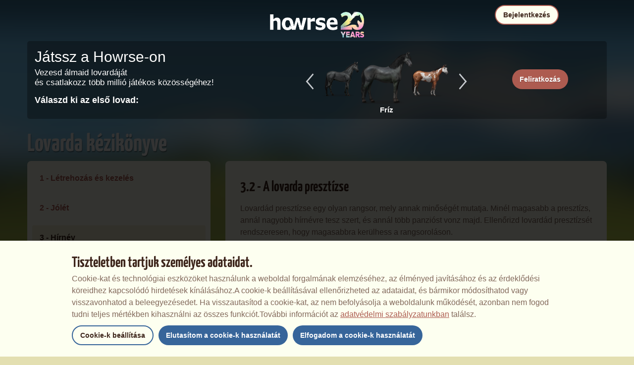

--- FILE ---
content_type: text/html; charset=utf-8
request_url: https://www.howrse.hu/aide/manuelCentre/?type=section-3-2
body_size: 88091
content:
<!DOCTYPE html><html lang="hu" dir="ltr"><head><base href="https://www.howrse.hu/"/><meta http-equiv="Content-Type" content="text/html; charset=utf-8" /><title>Támogatás a lovardák vezetőinek, A lovarda presztízse - Howrse</title><meta name="description" content="Hírnév, tudj meg többet a következőről: A lovarda presztízse"/><meta name="google-site-verification" content="NJtVqaNrOnOgmHNhKSE1mRcJw4K2l1iIvRZ-brDTxxs" /><script type="text/javascript" nonce="55965c117758d28be1272492f5798433">
			var projectMode = "prod";
			var projectUrl = "https://www.howrse.hu";
			var projectDomain = "www.howrse.hu";
			var projectLang = "hu_HU";
			var projectImage = "//www.howrse.hu/media/equideo/image";
			var projectRequest = "aide%2FmanuelCentre%2F";
			var internalError = "<div class=\"spacer-bottom align-left message message-style-1\"><div class=\"message-content content\">		<table class=\"width-100\">			<tr>				<td class=\"errorsBox-icon\"><a rel=\"nofollow\" id=\"agi-10716624001763612169\"><script type=\"text\/javascript\" nonce=\"55965c117758d28be1272492f5798433\">execWhenReady(function(){$(\"#agi-10716624001763612169\").on(\"click\", function(event){hideErrors(); return false;})});<\/script><img src=\"\/\/www.howrse.hu\/media\/equideo\/image\/\/components\/message\/picto-erreur.png\" class=\"errorsBox-icon-image\" alt=\"pictoerreur\"\/><\/a><\/td>				<td class=\"errorContent\"><h3><span style=\"color: #a00000\">Nem folytathathatod...<\/span><\/h3>Belső hiba történt, kérjük próbáld újra később<\/td>			<\/tr>		<\/table><\/div><\/div>";
		</script><link rel="stylesheet" type="text/css" href="//www.howrse.hu/media/owlient/css/min//flags.css" />
<link rel="stylesheet" type="text/css" href="//www.howrse.hu/media/equideo/css/min//common/layout/background.css" />
<link rel="stylesheet" type="text/css" href="//www.howrse.hu/media/equideo/css/min//common/layout/container.css" />
<link rel="stylesheet" type="text/css" href="//www.howrse.hu/media/equideo/css/min//common/layout/content.css" />
<link rel="stylesheet" type="text/css" href="//www.howrse.hu/media/equideo/css/min//common/layout/header.css" />
<link rel="stylesheet" type="text/css" href="//www.howrse.hu/media/equideo/css/min//common/layout/footer.css" />
<link rel="stylesheet" type="text/css" href="//www.howrse.hu/media/equideo/css/min//common/layout/horsesprite.css" />
<link rel="stylesheet" type="text/css" href="//www.howrse.hu/media/equideo/css/min//common/layout/margins.css" />
<link rel="stylesheet" type="text/css" href="//www.howrse.hu/media/equideo/css/min//common/components/alerts.css" />
<link rel="stylesheet" type="text/css" href="//www.howrse.hu/media/equideo/css/min//common/components/avatar.css" />
<link rel="stylesheet" type="text/css" href="//www.howrse.hu/media/equideo/css/min//common/components/actionview.css" />
<link rel="stylesheet" type="text/css" href="//www.howrse.hu/media/equideo/css/min//common/components/block.css" />
<link rel="stylesheet" type="text/css" href="//www.howrse.hu/media/equideo/css/min//common/components/btn.css" />
<link rel="stylesheet" type="text/css" href="//www.howrse.hu/media/equideo/css/min//common/components/banners.css" />
<link rel="stylesheet" type="text/css" href="//www.howrse.hu/media/equideo/css/min//common/components/buttons.css" />
<link rel="stylesheet" type="text/css" href="//www.howrse.hu/media/equideo/css/min//common/components/carousel.css" />
<link rel="stylesheet" type="text/css" href="//www.howrse.hu/media/equideo/css/min//common/components/dipstick.css" />
<link rel="stylesheet" type="text/css" href="//www.howrse.hu/media/equideo/css/min//common/components/feedbacks.css" />
<link rel="stylesheet" type="text/css" href="//www.howrse.hu/media/equideo/css/min//common/components/fields.css" />
<link rel="stylesheet" type="text/css" href="//www.howrse.hu/media/equideo/css/min//common/components/gauges.css" />
<link rel="stylesheet" type="text/css" href="//www.howrse.hu/media/equideo/css/min//common/components/img.css" />
<link rel="stylesheet" type="text/css" href="//www.howrse.hu/media/equideo/css/min//common/components/listview.css" />
<link rel="stylesheet" type="text/css" href="//www.howrse.hu/media/equideo/css/min//common/components/menus.css" />
<link rel="stylesheet" type="text/css" href="//www.howrse.hu/media/equideo/css/min//common/components/modules.css" />
<link rel="stylesheet" type="text/css" href="//www.howrse.hu/media/equideo/css/min//common/components/popups.css" />
<link rel="stylesheet" type="text/css" href="//www.howrse.hu/media/equideo/css/min//common/components/popupview.css" />
<link rel="stylesheet" type="text/css" href="//www.howrse.hu/media/equideo/css/min//v5/desktop/components/popupview.css" />
<link rel="stylesheet" type="text/css" href="//www.howrse.hu/media/equideo/css/min//v5/desktop/components/btn.css" />
<link rel="stylesheet" type="text/css" href="//www.howrse.hu/media/equideo/css/min//common/components/popupconfirm.css" />
<link rel="stylesheet" type="text/css" href="//www.howrse.hu/media/equideo/css/min//common/components/svg.css" />
<link rel="stylesheet" type="text/css" href="//www.howrse.hu/media/equideo/css/min//common/components/tag.css" />
<link rel="stylesheet" type="text/css" href="//www.howrse.hu/media/equideo/css/min//common/components/timers.css" />
<link rel="stylesheet" type="text/css" href="//www.howrse.hu/media/equideo/css/min//common/components/texts.css" />
<link rel="stylesheet" type="text/css" href="//www.howrse.hu/media/equideo/css/min//common/components/tutorial.css" />
<link rel="stylesheet" type="text/css" href="//www.howrse.hu/media/equideo/css/min//common/components/popover.css" />
<link rel="stylesheet" type="text/css" href="//www.howrse.hu/media/equideo/css/min//common/components/rowguecard.css" />
<link rel="stylesheet" type="text/css" href="//www.howrse.hu/media/equideo/css/min//v5/desktop/components/stickout.css" />
<link rel="stylesheet" type="text/css" href="//www.howrse.hu/media/equideo/css/min//common/animations/animate.css" />
<link rel="stylesheet" type="text/css" href="//www.howrse.hu/media/equideo/css/min//v4/ltr/animations/generic.css" />
<link rel="stylesheet" type="text/css" href="//www.howrse.hu/media/equideo/css/min//v4/ltr/animations/tutoriel.css" />
<link rel="stylesheet" type="text/css" href="//www.howrse.hu/media/equideo/css/min//v4/ltr/animations/festivites.css" />
<link rel="stylesheet" type="text/css" href="//www.howrse.hu/media/equideo/css/min//v4/ltr/base/common.css" />
<link rel="stylesheet" type="text/css" href="//www.howrse.hu/media/equideo/css/min//v4/ltr/base/internal.css" />
<link rel="stylesheet" type="text/css" href="//www.howrse.hu/media/equideo/css/min//v4/ltr/components/actions.css" />
<link rel="stylesheet" type="text/css" href="//www.howrse.hu/media/equideo/css/min//v4/ltr/components/buttons.css" />
<link rel="stylesheet" type="text/css" href="//www.howrse.hu/media/equideo/css/min//v4/ltr/components/fields.css" />
<link rel="stylesheet" type="text/css" href="//www.howrse.hu/media/equideo/css/min//v4/ltr/components/gauges.css" />
<link rel="stylesheet" type="text/css" href="//www.howrse.hu/media/equideo/css/min//v4/ltr/components/popup.css" />
<link rel="stylesheet" type="text/css" href="//www.howrse.hu/media/equideo/css/min//v4/ltr/components/links.css" />
<link rel="stylesheet" type="text/css" href="//www.howrse.hu/media/equideo/css/min//v4/ltr/components/menus.css" />
<link rel="stylesheet" type="text/css" href="//www.howrse.hu/media/equideo/css/min//v4/ltr/components/messages.css" />
<link rel="stylesheet" type="text/css" href="//www.howrse.hu/media/equideo/css/min//v4/ltr/components/modules.css" />
<link rel="stylesheet" type="text/css" href="//www.howrse.hu/media/equideo/css/min//v4/ltr/components/scrollableContent.css" />
<link rel="stylesheet" type="text/css" href="//www.howrse.hu/media/equideo/css/min//v4/ltr/components/stars.css" />
<link rel="stylesheet" type="text/css" href="//www.howrse.hu/media/equideo/css/min//v4/ltr/components/slider.css" />
<link rel="stylesheet" type="text/css" href="//www.howrse.hu/media/equideo/css/min//v4/ltr/components/tabs.css" />
<link rel="stylesheet" type="text/css" href="//www.howrse.hu/media/equideo/css/min//v4/ltr/components/tooltips.css" />
<link rel="stylesheet" type="text/css" href="//www.howrse.hu/media/equideo/css/min//v4/ltr/layout/background.css" />
<link rel="stylesheet" type="text/css" href="//www.howrse.hu/media/equideo/css/min//v4/ltr/layout/container.css" />
<link rel="stylesheet" type="text/css" href="//www.howrse.hu/media/equideo/css/min//v4/ltr/layout/content.css" />
<link rel="stylesheet" type="text/css" href="//www.howrse.hu/media/equideo/css/min//v4/ltr/pages/acquisition/marketing.css" />
<link rel="stylesheet" type="text/css" href="//www.howrse.hu/media/equideo/css/min//common/vendor/cmp.css" />
<link rel="stylesheet" type="text/css" href="//www.howrse.hu/media/equideo/css/min//common/vendor/swiper.css" />
<link rel="stylesheet" type="text/css" href="//www.howrse.hu/media/equideo/css/min//v5/desktop/components/carousel.css" />
<link rel="stylesheet" type="text/css" href="//www.howrse.hu/media/equideo/css/min//v5/desktop/components/navchips.css" />
<link rel="stylesheet" type="text/css" href="//www.howrse.hu/media/equideo/css/min//v5/desktop/components/forms.css" />
<link rel="stylesheet" type="text/css" href="//www.howrse.hu/media/equideo/css/min//v5/desktop/components/grids.css" />
<link rel="stylesheet" type="text/css" href="//www.howrse.hu/media/equideo/css/min//v5/desktop/components/stocktake.css" />
<link rel="stylesheet" type="text/css" href="//www.howrse.hu/media/equideo/css/min//v5/desktop/components/texts.css" />
<link rel="stylesheet" type="text/css" href="//www.howrse.hu/media/equideo/css/min//v5/desktop/components/ribbon.css" />
<link rel="stylesheet" type="text/css" href="//www.howrse.hu/media/equideo/css/min//v5/desktop/components/stars.css" />
<link rel="stylesheet" type="text/css" href="//www.howrse.hu/media/equideo/css/min//v5/desktop/animations/layout.css" />
<link rel="stylesheet" type="text/css" href="//www.howrse.hu/media/equideo/css/min//v5/desktop/animations/operation.css" />
<link rel="stylesheet" type="text/css" href="//www.howrse.hu/media/equideo/css/min//v5/desktop/layout/header.css" />
<link rel="stylesheet" type="text/css" href="//www.howrse.hu/media/equideo/css/min//v5/desktop/layout/container.css" />
<link rel="stylesheet" type="text/css" href="//www.howrse.hu/media/equideo/css/min//v5/desktop/layout/content.css" />
<link rel="stylesheet" type="text/css" href="//www.howrse.hu/media/equideo/css/min//v5/desktop/layout/operation.css" />
<link rel="stylesheet" type="text/css" href="//www.howrse.hu/media/equideo/css/min//v5/desktop/components/actionview.css" />
<link rel="stylesheet" type="text/css" href="//www.howrse.hu/media/equideo/css/min//v5/desktop/components/buttons.css" />
<link rel="stylesheet" type="text/css" href="//www.howrse.hu/media/equideo/css/min//v5/desktop/components/checklist.css" />
<link rel="stylesheet" type="text/css" href="//www.howrse.hu/media/equideo/css/min//v5/desktop/components/collectionview.css" />
<link rel="stylesheet" type="text/css" href="//www.howrse.hu/media/equideo/css/min//v5/desktop/components/feedbacks.css" />
<link rel="stylesheet" type="text/css" href="//www.howrse.hu/media/equideo/css/min//v5/desktop/components/gauges.css" />
<link rel="stylesheet" type="text/css" href="//www.howrse.hu/media/equideo/css/min//v5/desktop/components/links.css" />
<link rel="stylesheet" type="text/css" href="//www.howrse.hu/media/equideo/css/min//v5/desktop/components/listview.css" />
<link rel="stylesheet" type="text/css" href="//www.howrse.hu/media/equideo/css/min//v5/desktop/components/pagination.css" />
<link rel="stylesheet" type="text/css" href="//www.howrse.hu/media/equideo/css/min//v5/desktop/components/progressbar.css" />
<link rel="stylesheet" type="text/css" href="//www.howrse.hu/media/equideo/css/min//v5/desktop/components/modules.css" />
<link rel="stylesheet" type="text/css" href="//www.howrse.hu/media/equideo/css/min//v5/desktop/components/messages.css" />
<link rel="stylesheet" type="text/css" href="//www.howrse.hu/media/equideo/css/min//v5/desktop/components/range.css" />
<link rel="stylesheet" type="text/css" href="//www.howrse.hu/media/equideo/css/min//v5/desktop/components/swiper.css" />
<link rel="stylesheet" type="text/css" href="//www.howrse.hu/media/equideo/css/min//v5/desktop/components/slider.css" />
<link rel="stylesheet" type="text/css" href="//www.howrse.hu/media/equideo/css/min//v5/desktop/components/superellipse.css" />
<link rel="stylesheet" type="text/css" href="//www.howrse.hu/media/equideo/css/min//v5/desktop/components/tables.css" />
<link rel="stylesheet" type="text/css" href="//www.howrse.hu/media/equideo/css/min//v5/desktop/components/tabs.css" />
<link rel="stylesheet" type="text/css" href="//www.howrse.hu/media/equideo/css/min//v5/desktop/components/tooltips.css" />
<link rel="stylesheet" type="text/css" href="//www.howrse.hu/media/equideo/css/min//v5/desktop/pages/promote.css" />
<link rel="stylesheet" type="text/css" href="//www.howrse.hu/media/equideo/css/min//v5/desktop/layout/operation.css" />
<link rel="stylesheet" type="text/css" href="//www.howrse.hu/media/equideo/css/min//common/vendor/yanoneubibold.css" />
<link rel="stylesheet" type="text/css" href="//www.howrse.hu/media/equideo/css/min//common/vendor/cosmows.css" />
<script type="text/javascript" src="//www.howrse.hu/media/sowcle/js/min//lib/jquery/jquery-1.8.3.js" charset="utf-8"></script>
<script type="text/javascript" src="//www.howrse.hu/media/sowcle/js/min//api.js" charset="utf-8"></script>
<script type="text/javascript" src="//www.howrse.hu/media/sowcle/js/min//script.js" charset="utf-8"></script>
<script type="text/javascript" src="//www.howrse.hu/media/sowcle/js/min//jAjax.js" charset="utf-8"></script>
<script type="text/javascript" src="//www.howrse.hu/media/sowcle/js/min//advertising.js" charset="utf-8"></script>
<script type="text/javascript" src="//www.howrse.hu/media/sowcle/js/min//coaccount.js" charset="utf-8"></script>
<script type="text/javascript" src="//www.howrse.hu/media/sowcle/js/min//user.js" charset="utf-8"></script>
<script type="text/javascript" src="//www.howrse.hu/media/equideo/js/min//user.js" charset="utf-8"></script>
<script type="text/javascript" src="//www.howrse.hu/media/equideo/js/min//lib/confetti.js" charset="utf-8"></script>
<script type="text/javascript" src="//www.howrse.hu/media/equideo/js/min//ufo.js" charset="utf-8"></script>
<script type="text/javascript" src="//www.howrse.hu/media/equideo/js/min//navigation.js" charset="utf-8"></script>
<script type="text/javascript" src="//www.howrse.hu/media/equideo/js/min//script.js" charset="utf-8"></script>
<script type="text/javascript" src="//www.howrse.hu/media/equideo/js/min//xads.js" charset="utf-8"></script>
<script type="text/javascript" src="//www.howrse.hu/media/equideo/js/min//lib/jquery/jquery.mousewheel.js" charset="utf-8"></script>
<script type="text/javascript" src="//www.howrse.hu/media/equideo/js/min//components/slider.js" charset="utf-8"></script>
<script type="text/javascript" src="//www.howrse.hu/media/equideo/js/min//components/scrollable-content.js" charset="utf-8"></script>
<script type="text/javascript" src="//www.howrse.hu/media/equideo/js/min//lib/getDevicePixelRatio.js" charset="utf-8"></script>
<script type="text/javascript" src="//www.howrse.hu/media/equideo/js/min//lib/rangeslider.js" charset="utf-8"></script>
<script type="text/javascript" src="//www.howrse.hu/media/equideo/js/min//lib/autotrack/autotrack.js" charset="utf-8"></script>
<script type="text/javascript" src="//www.howrse.hu/media/equideo/js/min//autoPromo.js" charset="utf-8"></script>
<script type="text/javascript" src="//www.howrse.hu/media/equideo/js/min//notification.js" charset="utf-8"></script>
<script type="text/javascript" src="//www.howrse.hu/media/equideo/js/min//components/popover.js" charset="utf-8"></script>
<script type="text/javascript" src="//www.howrse.hu/media/equideo/js/min//popups.js" charset="utf-8"></script>
<script type="text/javascript" src="//www.howrse.hu/media/equideo/js/min//manuel.js" charset="utf-8"></script>




<script type="text/javascript" src="//www.howrse.hu/media/equideo/js/min//inscription.js" charset="utf-8"></script>
<meta name="viewport" content="width=1280, user-scalable=yes" /><meta http-equiv="X-UA-Compatible" content="IE=edge" /><meta http-equiv="Cache-control" content="max-age=600, s-maxage=600, public" /><meta name="expires" content="Fri, 21 Nov 2025 04:00:00 +0000" /><meta name="copyright" content="Owlient SAS. All Rights Reserved." /><script type="text/javascript" nonce="55965c117758d28be1272492f5798433">(function(d) {
var o = d.createElement;
d.createElement = function() {
  var e = o.apply(d, arguments);
  if (e.tagName === "SCRIPT") {
    e.setAttribute("nonce", "55965c117758d28be1272492f5798433");
  }
  return e;
}
})(document);</script></head><body id="global" class="body--ltr body--chrome body--mac template-v5 nopub body--blurred disconnected animation body--emptytop is-desktop immersive body--stickybottom"><div id="infoBox" style="display: none;"></div>
		<div id="messageBox" style="display: none;"></div>
		<div id="errorsBox" style="display: none;"></div>
		<div id="tutorial" style="display: none;"></div>
		<div id="loading" style="display: none;"></div><script type="text/javascript" nonce="55965c117758d28be1272492f5798433">execWhenReady(function(){$("#background").on("click", function(event){hideCurrentBox()})});</script><div id="background" style="display: none;"></div><script type="text/javascript" nonce="55965c117758d28be1272492f5798433">var tooltipHandler = new TooltipHandler($("#infoBox"));tooltipHandler.getTooltipWrapperTheme = function(theme) {
					return "<div class=\"tooltip-style-" + theme + "\"><span class=\"tooltipMessage\"></span><div class=\"arrow coche\"></div></div>";
				};

				tooltipHandler.getTooltipMessageElement = function($tooltip) {
					return $tooltip.find('.tooltipMessage');
				};</script><div id="container"><aside id="top-subscription" class="module module-inscription dir"><form class="sowcle-form" action="javascript:;" method="post" id="inscription"><script type="text/javascript" nonce="55965c117758d28be1272492f5798433">execWhenReady(function(){$("#inscription").on("submit", function(event){return lock("id:inscription", 1000) &&  AjaxJSON(DoInscriptionAjax)})});</script><div class="grid-table width-100"><div class="grid-row"><div class="grid-cell align-top width-50 spacer-large-left spacer-large-right"><h2 class="module-inscription-title spacer-large-top">Játssz a Howrse-on</h2><p class="module-inscription-subtitle spacer-large-bottom spacer-large-right">Vezesd álmaid lovardáját</br>és csatlakozz több millió játékos közösségéhez!</p><label for="name">Válaszd ki az első lovad:</label></div><div class="grid-cell align-midle width-25 carousel-col" id="carousel-col"><div id="carousel-col-content"><div id="sub-carousel" class="clear"><script type="text/javascript" nonce="55965c117758d28be1272492f5798433">execWhenReady(function(){$("#sub-carousel-prev").on("click", function(event){return lock('carousel__nav', 300) && subCarouselPrev()})});</script><div id="sub-carousel-prev" class="sub-carousel-nav sub-carousel-prev-off float-left"></div><div id="sub-carousel-content" class="float-left" data-races="10" data-current=0 data-delay=300><figure index="0" idrace="2" animaltype="cheval" race="Fríz" idrobe="3" style="display:none;background-image:url(/media/equideo/image/chevaux/adulte/frison/feathers/nr.png),url(/media/equideo/image/chevaux/adulte/frison/forelock/nr.png),url(/media/equideo/image/chevaux/adulte/frison/mane/cr0/nr.png),url(/media/equideo/image/chevaux/adulte/frison/tail/br0/nr.png),url(/media/equideo/image/chevaux/adulte/frison/body/nr.png),url(/media/equideo/image/chevaux/adulte/frison/shadow.png);" class="cheval-icone  horsesprite horsesprite--120" id=""><figcaption class="hide">Sportló Fríz Fekete</figcaption></figure><figure index="1" idrace="3" animaltype="cheval" race="Amerikai foltos" idrobe="77" style="display:none;background-image:url(/media/equideo/image/chevaux/adulte/americain/forelock/nr.png),url(/media/equideo/image/chevaux/adulte/americain/mane/cr0/nr.png),url(/media/equideo/image/chevaux/adulte/americain/tail/br0/nr.png),url(/media/equideo/image/chevaux/adulte/americain/marking/ov.png),url(/media/equideo/image/chevaux/adulte/americain/body/bai.png),url(/media/equideo/image/chevaux/adulte/americain/shadow.png);" class="cheval-icone  horsesprite horsesprite--120" id=""><figcaption class="hide">Sportló Amerikai foltos Pej Overo</figcaption></figure><figure index="2" idrace="8" animaltype="cheval" race="Spanyol tiszta-vérű" idrobe="3" style="display:none;background-image:url(/media/equideo/image/chevaux/adulte/iberique/forelock/nr.png),url(/media/equideo/image/chevaux/adulte/iberique/mane/cr0/nr.png),url(/media/equideo/image/chevaux/adulte/iberique/tail/br0/nr.png),url(/media/equideo/image/chevaux/adulte/iberique/body/nr.png),url(/media/equideo/image/chevaux/adulte/iberique/shadow.png);" class="cheval-icone  horsesprite horsesprite--120" id=""><figcaption class="hide">Sportló Spanyol tiszta-vérű Fekete</figcaption></figure><figure index="3" idrace="9" animaltype="poney" race="Shetland" idrobe="30" style="display:none;background-image:url(/media/equideo/image/chevaux/adulte/shetland/forelock/nr.png),url(/media/equideo/image/chevaux/adulte/shetland/mane/cr0/nr.png),url(/media/equideo/image/chevaux/adulte/shetland/tail/br0/nr.png),url(/media/equideo/image/chevaux/adulte/shetland/body/bai-b.png),url(/media/equideo/image/chevaux/adulte/shetland/shadow.png);" class="cheval-icone  horsesprite horsesprite--120" id=""><figcaption class="hide">Sportló Shetland Sötét pej</figcaption></figure><figure index="4" idrace="11" animaltype="poney" race="Fjord póni" idrobe="63" style="display:none;background-image:url(/media/equideo/image/chevaux/adulte/fjord/forelock/gbk.png),url(/media/equideo/image/chevaux/adulte/fjord/mane/cr0/gbk.png),url(/media/equideo/image/chevaux/adulte/fjord/tail/br0/gbk.png),url(/media/equideo/image/chevaux/adulte/fjord/body/gbk.png),url(/media/equideo/image/chevaux/adulte/fjord/shadow.png);" class="cheval-icone  horsesprite horsesprite--120" id=""><figcaption class="hide">Sportló Fjord póni Sárga fakó</figcaption></figure><figure index="5" idrace="13" animaltype="cheval" race="Appaloosa" idrobe="42" style="display:none;background-image:url(/media/equideo/image/chevaux/adulte/americain/forelock/gr-c.png),url(/media/equideo/image/chevaux/adulte/americain/mane/cr0/gr-c.png),url(/media/equideo/image/chevaux/adulte/americain/tail/br0/gr-c.png),url(/media/equideo/image/chevaux/adulte/americain/marking/leo.png),url(/media/equideo/image/chevaux/adulte/americain/body/alz.png),url(/media/equideo/image/chevaux/adulte/americain/shadow.png);" class="cheval-icone  horsesprite horsesprite--120" id=""><figcaption class="hide">Sportló Appaloosa Sárga leopárd</figcaption></figure><figure index="6" idrace="14" animaltype="cheval" race="Quarter ló" idrobe="5" style="display:none;background-image:url(/media/equideo/image/chevaux/adulte/americain/forelock/nr.png),url(/media/equideo/image/chevaux/adulte/americain/mane/cr0/nr.png),url(/media/equideo/image/chevaux/adulte/americain/tail/br0/nr.png),url(/media/equideo/image/chevaux/adulte/americain/body/bai-cer.png),url(/media/equideo/image/chevaux/adulte/americain/shadow.png);" class="cheval-icone  horsesprite horsesprite--120" id=""><figcaption class="hide">Sportló Quarter ló Gesztenye pej</figcaption></figure><figure index="7" idrace="17" animaltype="cheval" race="Gypsy Vanner" idrobe="55" style="display:none;background-image:url(/media/equideo/image/chevaux/adulte/tinker/feathers/gr-c.png),url(/media/equideo/image/chevaux/adulte/tinker/forelock/nr.png),url(/media/equideo/image/chevaux/adulte/tinker/mane/cr0/nr.png),url(/media/equideo/image/chevaux/adulte/tinker/tail/br0/nr.png),url(/media/equideo/image/chevaux/adulte/tinker/marking/tb.png),url(/media/equideo/image/chevaux/adulte/tinker/body/bai-b.png),url(/media/equideo/image/chevaux/adulte/tinker/shadow.png);" class="cheval-icone  horsesprite horsesprite--120" id=""><figcaption class="hide">Sportló Gypsy Vanner Sötét pej Tobiano</figcaption></figure><figure index="8" idrace="21" animaltype="cheval" race="Shagya Arabian" idrobe="34" style="display:none;background-image:url(/media/equideo/image/chevaux/adulte/arabe/forelock/nr.png),url(/media/equideo/image/chevaux/adulte/arabe/mane/cr0/nr.png),url(/media/equideo/image/chevaux/adulte/arabe/tail/br0/nr.png),url(/media/equideo/image/chevaux/adulte/arabe/body/gr-s.png),url(/media/equideo/image/chevaux/adulte/arabe/shadow.png);" class="cheval-icone  horsesprite horsesprite--120" id=""><figcaption class="hide">Sportló Shagya Arabian Egérszürke</figcaption></figure><figure index="9" idrace="28" animaltype="cheval" race="Holland melegvérű" idrobe="3" style="display:none;background-image:url(/media/equideo/image/chevaux/adulte/sport-massif/forelock/nr.png),url(/media/equideo/image/chevaux/adulte/sport-massif/mane/cr0/nr.png),url(/media/equideo/image/chevaux/adulte/sport-massif/tail/br0/nr.png),url(/media/equideo/image/chevaux/adulte/sport-massif/body/nr.png),url(/media/equideo/image/chevaux/adulte/sport-massif/shadow.png);" class="cheval-icone  horsesprite horsesprite--120" id=""><figcaption class="hide">Sportló Holland melegvérű Fekete</figcaption></figure></div><script type="text/javascript" nonce="55965c117758d28be1272492f5798433">execWhenReady(function(){$("#sub-carousel-next").on("click", function(event){return lock('carousel__nav', 300) && subCarouselNext()})});</script><div id="sub-carousel-next" class="sub-carousel-nav sub-carousel-next-off float-right"></div><input name="race" id="race" type="hidden"/><input name="robe" id="robe" type="hidden"/><input name="type" id="type" type="hidden"/></div><strong id="sub-carousel-choice" class="display-block align-center font-large"></strong><script type="text/javascript" nonce="55965c117758d28be1272492f5798433">
			window.onload = function() {
				subCarouselInit();
			};
		</script></div></div><div class="grid-cell align-middle align-center width-25 spacer-large-left"><div class="landing-register clear"><div class="align-center"><a class="btn--primary btn" href="inscription/inscription" data-role="none"><span class="btn__label"><span class="btn__label__text">Feliratkozás</span></span></a></div></div></div></div></div><input name="inscriptionEtape" id="inscriptionEtape" type="hidden" value="3"/><input name="inscriptionViaBandeau" id="inscriptionViaBandeau" type="hidden" value="1"/></form></aside><header id="header" class="item-relative header--disconnected"><div class="header-logo align-center"><a href="/"><img src="//www.howrse.hu/media/equideo/image//interface/header/logo/disconnected/howrse-v5.png" alt="howrse - egy owlient játék"/></a><span class="header-account-flag-hu"><span class="hide">hu</span></span></div><div class="header--connexion item-absolute"><nav class="header-login float-right"><div class="header-login-button"><script type="text/javascript" nonce="55965c117758d28be1272492f5798433">execWhenReady(function(){$("#header-login-label").on("click", function(event){loginSubmenu(this);})});</script><button class="header-login-label btn--primary btn--outline btn" id="header-login-label" type="submit" data-role="none"><span class="btn__label"><span class="btn__label__text">Bejelentkezés</span></span></button><div class="menu submenu-style-1 align-js" data-theme="1"><form class="sowcle-form header-login-form" action="javascript:;" method="post" id="authentification"><script type="text/javascript" nonce="55965c117758d28be1272492f5798433">execWhenReady(function(){$("#authentification").on("submit", function(event){AjaxJSON(AuthentificationAjax); return false;})});</script><input value="02cc34fcabdfb3496f264e790c4a55cb" name="602e0" id="authentification602e0" type="hidden"/><input placeholder="Felhasználónév" class="input spacer-large-bottom input-style-0" required="required" autocapitalize="off" autocorrect="off" autocomplete="off" name="login" id="login" type="text" value=""/><input placeholder="Jelszó" class="input spacer-large-bottom input-style-0" required="required" autocapitalize="off" autocorrect="off" name="password" id="password" type="password" value=""/><div class="grid-table align-middle spacer-large-bottom spacer-auto"><div class="grid-row row-0 even"><div class="grid-cell even first  spacer-right"><input class="checkbox checkbox-style-0" name="autoidentification" id="autoidentification" type="checkbox" value="1"/><label for="autoidentification" class="bogus-checkbox-style-0"></label></div><div class="grid-cell odd last  spacer-right"><label class="label-checkbox text--s text--primary" for="autoidentification">Maradj felcsatlakozva</label></div></div></div><input name="authentificationRedirection" id="authentificationRedirection" type="hidden"/><input name="authentificationIsBoxStyle" id="authentificationIsBoxStyle" type="hidden" value=""/><div class="align-center"><script type="text/javascript" nonce="55965c117758d28be1272492f5798433">execWhenReady(function(){$("#authentificationSubmit").on("click", function(event){return lock("id:authentificationSubmit");})});</script><button class="spacer-bottom btn--primary btn form__submit button button-style-submit" data-role="none" type="submit" name="authentificationSubmit" id="authentificationSubmit" style="" data-anim="0"><span class="button-align-submit"><span class="button-inner-submit"><span class="button-text-submit">Belépés</span></span></span></button><div></form><script type="text/javascript" nonce="55965c117758d28be1272492f5798433">function submitAuthentification() {
	$('#authentification').submit();
};</script>
			<div class="box" id="loginLocaliseeBox" style="display: none; width: 500px" ><div class="popup popup-style-0"><a class="close-popup right" href="#" rel="nofollow" id="agi-20729614001763612169"><script type="text/javascript" nonce="55965c117758d28be1272492f5798433">execWhenReady(function(){$("#agi-20729614001763612169").on("click", function(event){hideBox('loginLocaliseeBox'); return false;})});</script></a><div id="loginLocaliseeContent" ></div></div></div><aside class="align-center popupview popupview--s" id="forgottenBox"><script type="text/javascript" nonce="55965c117758d28be1272492f5798433">execWhenReady(function(){$("#agi-30730314001763612169").on("click", function(event){hideBox('forgottenBox')})});</script><button class="popupview__close svg" data-qname="common-error" id="agi-30730314001763612169"><svg viewBox="0 0 48 48" xmlns="http://www.w3.org/2000/svg"><path d="m38.5536195 10.2698132c1.6510975 1.6629065 1.6693771 4.3470466.0411334 5.9662521l-8.1547529 8.1719347 8.1980442 8.1804805c1.6192055 1.6282437 1.5830311 4.3125653-.0783993 5.965139-1.6614303 1.6525736-4.3455704 1.6708532-5.9647759.0426095l-8.173869-8.156229-8.1800224 8.1980442c-1.6282436 1.6192055-4.3125653 1.5830311-5.9651389-.0783993-1.65257372-1.6614303-1.67085327-4.3455704-.0426096-5.9647759l8.1557709-8.173869-8.1975861-8.1800224c-1.61920548-1.6282436-1.58303106-4.3125653.0783993-5.9651389 1.6629065-1.65109761 4.3470466-1.66937715 5.9662521-.0411335l8.1719347 8.1542948 8.1804805-8.1975861c1.6282437-1.61920548 4.3125653-1.58303106 5.965139.0783993z"/></svg></button><div class="popupview__image"><img src="//www.howrse.hu/media/equideo/image//tutoriel/v5/doubt.png" class="popupview__image__asset" alt="doubt"/></div><h2 class="popupview__title yanoneubibold-30 text--primary">Elfelejtett jelszó</h2><div class="popupview__content mb--2 px--2"><p class="text--m text--secondary">Add meg a felhasználói nevedet és a fiókodhoz tartozó email címet, hogy megkapd a jelszó megváltoztatására vonatkozó instrukciókat.</p><p class="text--s text--secondary">Ha 16 évesnél fiatalabb vagy, akkor ez a szüleid email címe.</p></div><form class="sowcle-form" action="javascript:;" method="post" id="forgotten"><script type="text/javascript" nonce="55965c117758d28be1272492f5798433">execWhenReady(function(){$("#forgotten").on("submit", function(event){return lock("id:forgotten", 1000) &&  AjaxJSON(ForgottenAjax)})});</script><div class="popupview-form"><script type="text/javascript" nonce="55965c117758d28be1272492f5798433">execWhenReady(function(){$("#forgottenEmail").on("input", function(event){forgottenEmailUpdate();})});</script><input placeholder="E-mail-cím (saját vagy szülői)" required="1" class="input form__text" name="forgottenEmail" id="forgottenEmail" type="text"/><div id="forgottenParental" class="pt--2" style="display: none; visiblity: hidden"><label class="form__label" for="forgottenLogin">Add meg az azonosítót a fiókba való bejelentkezéshez</label><input placeholder="Bejelentkezési név" class="input mt--1 form__text" name="forgottenLogin" id="forgottenLogin" type="text"/></div></div><div class="popupview__bottom"><button class="btn--primary btn" type="submit" data-role="none"><span class="btn__label"><span class="btn__label__text">Jelszavam visszaállítása</span></span></button><footer class="popupview__footer pt--1"><p id="forgottenLoginLink" class="text--s" style="display: none; visiblity: hidden"><a href="https://support.owlient.eu/?cat=490&amp;ref=https%3A%2F%2Fwww.howrse.hu">Elfelejtetted a felhasználói nevedet?</a></p></footer></div></form></aside><div id="login-content-error"></div><p class="align-center"><a rel="nofollow" class="link text--link text--s" id="agi-40730419001763612169"><script type="text/javascript" nonce="55965c117758d28be1272492f5798433">execWhenReady(function(){$("#agi-40730419001763612169").on("click", function(event){if(lock('forgotten')) {showBox('forgottenBox', {}); return false; } else { return false; }})});</script>Elfelejtetted a jelszavad?</a></p></div></div></nav></div></header><main id="content" class="content content--immersive"><section id="page-contents" class="clear"><section class="content__middle"><header class="clear"><h1 class="page-title yanoneubibold-50 float-left pb--1">Lovarda kézikönyve</h1></header><div class="row"><div class="pt--0 row__cell--4"><div id="menu"><article class="bg--primary px--1 py--1 mb--3 block"><div class="block__content"><ul class="tabsystem"><li class="tabsystem__li"><a class="tabsystem__li__label" rel="nofollow" id="agi-210731067001763612169"><script type="text/javascript" nonce="55965c117758d28be1272492f5798433">execWhenReady(function(){$("#agi-210731067001763612169").on("click", function(event){displayTabManuel("section-1-1", "manuelCentre");})});</script>1 - Létrehozás és kezelés</a><ul class="tabsystem"><li class="tabsystem__li"><a class="tabsystem__li__label" rel="nofollow" id="agi-50730680001763612169"><script type="text/javascript" nonce="55965c117758d28be1272492f5798433">execWhenReady(function(){$("#agi-50730680001763612169").on("click", function(event){displayTabManuel("section-1-1", "manuelCentre");})});</script>1.1 - Általános információk</a></li><li class="tabsystem__li"><a class="tabsystem__li__label" rel="nofollow" id="agi-60730717001763612169"><script type="text/javascript" nonce="55965c117758d28be1272492f5798433">execWhenReady(function(){$("#agi-60730717001763612169").on("click", function(event){displayTabManuel("section-1-2", "manuelCentre");})});</script>1.2 - Helyszín</a></li><li class="tabsystem__li"><a class="tabsystem__li__label" rel="nofollow" id="agi-70730733001763612169"><script type="text/javascript" nonce="55965c117758d28be1272492f5798433">execWhenReady(function(){$("#agi-70730733001763612169").on("click", function(event){displayTabManuel("section-1-3", "manuelCentre");})});</script>1.3 - Áruház</a></li><li class="tabsystem__li"><a class="tabsystem__li__label" rel="nofollow" id="agi-80730751001763612169"><script type="text/javascript" nonce="55965c117758d28be1272492f5798433">execWhenReady(function(){$("#agi-80730751001763612169").on("click", function(event){displayTabManuel("section-1-4", "manuelCentre");})});</script>1.4 - Boksz</a></li><li class="tabsystem__li"><a class="tabsystem__li__label" rel="nofollow" id="agi-90730763001763612169"><script type="text/javascript" nonce="55965c117758d28be1272492f5798433">execWhenReady(function(){$("#agi-90730763001763612169").on("click", function(event){displayTabManuel("section-1-5", "manuelCentre");})});</script>1.5 - Legelők</a></li><li class="tabsystem__li"><a class="tabsystem__li__label" rel="nofollow" id="agi-100730791001763612169"><script type="text/javascript" nonce="55965c117758d28be1272492f5798433">execWhenReady(function(){$("#agi-100730791001763612169").on("click", function(event){displayTabManuel("section-1-6", "manuelCentre");})});</script>1.6 - Műhelyek</a></li></ul></li><li class="tabsystem__li"><a class="tabsystem__li__label" rel="nofollow" id="agi-220731077001763612169"><script type="text/javascript" nonce="55965c117758d28be1272492f5798433">execWhenReady(function(){$("#agi-220731077001763612169").on("click", function(event){displayTabManuel("section-2-1", "manuelCentre");})});</script>2 - Jólét</a><ul class="tabsystem"><li class="tabsystem__li"><a class="tabsystem__li__label" rel="nofollow" id="agi-110730857001763612169"><script type="text/javascript" nonce="55965c117758d28be1272492f5798433">execWhenReady(function(){$("#agi-110730857001763612169").on("click", function(event){displayTabManuel("section-2-1", "manuelCentre");})});</script>2.1 - Panziós lovak</a></li><li class="tabsystem__li"><a class="tabsystem__li__label" rel="nofollow" id="agi-120730872001763612169"><script type="text/javascript" nonce="55965c117758d28be1272492f5798433">execWhenReady(function(){$("#agi-120730872001763612169").on("click", function(event){displayTabManuel("section-2-2", "manuelCentre");})});</script>2.2 - Előnyök</a></li><li class="tabsystem__li"><a class="tabsystem__li__label" rel="nofollow" id="agi-130730885001763612169"><script type="text/javascript" nonce="55965c117758d28be1272492f5798433">execWhenReady(function(){$("#agi-130730885001763612169").on("click", function(event){displayTabManuel("section-2-3", "manuelCentre");})});</script>2.3 - Fejlesztések</a></li><li class="tabsystem__li"><a class="tabsystem__li__label" rel="nofollow" id="agi-140730905001763612169"><script type="text/javascript" nonce="55965c117758d28be1272492f5798433">execWhenReady(function(){$("#agi-140730905001763612169").on("click", function(event){displayTabManuel("section-2-4", "manuelCentre");})});</script>2.4 - Küldetések</a></li><li class="tabsystem__li"><a class="tabsystem__li__label" rel="nofollow" id="agi-150730935001763612169"><script type="text/javascript" nonce="55965c117758d28be1272492f5798433">execWhenReady(function(){$("#agi-150730935001763612169").on("click", function(event){displayTabManuel("section-2-5", "manuelCentre");})});</script>2.5 - Versenyek</a></li><li class="tabsystem__li"><a class="tabsystem__li__label" rel="nofollow" id="agi-160730947001763612169"><script type="text/javascript" nonce="55965c117758d28be1272492f5798433">execWhenReady(function(){$("#agi-160730947001763612169").on("click", function(event){displayTabManuel("section-2-6", "manuelCentre");})});</script>2.6 - Alkalmazottak</a></li></ul></li><li class="tabsystem__li"><a class="tabsystem__li__label tabsystem__li__label--selected" rel="nofollow" id="agi-230731087001763612169"><script type="text/javascript" nonce="55965c117758d28be1272492f5798433">execWhenReady(function(){$("#agi-230731087001763612169").on("click", function(event){displayTabManuel("section-3-1", "manuelCentre");})});</script>3 - Hírnév</a><ul class="tabsystem tabsystem--selected"><li class="tabsystem__li"><a class="tabsystem__li__label" rel="nofollow" id="agi-170730982001763612169"><script type="text/javascript" nonce="55965c117758d28be1272492f5798433">execWhenReady(function(){$("#agi-170730982001763612169").on("click", function(event){displayTabManuel("section-3-1", "manuelCentre");})});</script>3.1 - Oldal</a></li><li class="tabsystem__li"><a class="tabsystem__li__label tabsystem__li__label--selected" rel="nofollow" id="agi-180730995001763612169"><script type="text/javascript" nonce="55965c117758d28be1272492f5798433">execWhenReady(function(){$("#agi-180730995001763612169").on("click", function(event){displayTabManuel("section-3-2", "manuelCentre");})});</script>3.2 - Presztízs</a></li><li class="tabsystem__li"><a class="tabsystem__li__label" rel="nofollow" id="agi-190731026001763612169"><script type="text/javascript" nonce="55965c117758d28be1272492f5798433">execWhenReady(function(){$("#agi-190731026001763612169").on("click", function(event){displayTabManuel("section-3-3", "manuelCentre");})});</script>3.3 - Rangsorok</a></li><li class="tabsystem__li"><a class="tabsystem__li__label" rel="nofollow" id="agi-200731039001763612169"><script type="text/javascript" nonce="55965c117758d28be1272492f5798433">execWhenReady(function(){$("#agi-200731039001763612169").on("click", function(event){displayTabManuel("section-3-4", "manuelCentre");})});</script>3.4 - Bokréták</a></li></ul></li></ul></div></article></div></div><div id="main-content" class="py--0 row__cell--8"><article class="bg--primary px--3 py--3 mb--3 block"><div class="block__content"><h1 class="text--h3 my--0">3.2 - A lovarda presztízse</h1><p class="text--m text--secondary mt--0 mb--1 pt--15">Lovardád presztízse egy olyan rangsor, mely annak minőségét mutatja. Minél magasabb a presztízs, annál nagyobb hírnévre tesz szert, és annál több panzióst vonz majd. Ellenőrizd lovardád presztízsét rendszeresen, hogy magasabbra kerülhess a rangsoroláson.</p><p class="text--m text--secondary mt--0 mb--1">Számos tényezőn múlik, melyek öt főbb kategóriába sorolhatóak.</p><h2 id="anchor0" class="text--h4 mt--0 mb--1 pt--15">3.2.2 - A lovarda kényelme <a class="action-configuration pix--4xs pix--primary pix pix--rounded" href="javascript:;"  id="agi-240731584001763612169"><script type="text/javascript" nonce="55965c117758d28be1272492f5798433">execWhenReady(function(){$("#agi-240731584001763612169").on("click", function(event){copyManualLink("/aide/manuelCentre/?type=section-3-2#anchor0", {"message":"<script type=\"text\/javascript\" nonce=\"55965c117758d28be1272492f5798433\">execWhenReady(function(){$(\"#messageBoxTop\").on(\"click\", function(event){$(this).removeClass('opening').addClass('closing').delay(1000).queue(function() { $(this).hide(); });})});<\/script>\n\t\t\t\t\t<div id=\"messageBoxTop\" class=\"opening slideup-5000\"><div class=\"grid-table spacer-auto\"><div class=\"grid-row row-0 even\"><div class=\"grid-cell even first  align-right spacer-small-right\"><span class=\"svg--m svg--success svg\" data-qname=\"action-check-outline\"><svg viewBox=\"0 0 48 48\" xmlns=\"http:\/\/www.w3.org\/2000\/svg\"><path d=\"m24 40.1870625c-8.9263125 0-16.188375-7.2620625-16.188375-16.1870625 0-8.9263125 7.2620625-16.188375 16.188375-16.188375 8.925 0 16.1870625 7.2620625 16.1870625 16.188375 0 8.925-7.2620625 16.1870625-16.1870625 16.1870625m0-37.1870625c-11.5801875 0-21 9.4198125-21 21 0 11.578875 9.4198125 21 21 21 11.578875 0 21-9.421125 21-21 0-11.5801875-9.421125-21-21-21m-2.9252525 23.4309028 8.662058-8.6620581c1.0251263-1.0251263 2.6871844-1.0251263 3.7123106 0 1.0251263 1.0251263 1.0251263 2.6871843 0 3.7123106l-10.5182133 10.5182134c-1.0251263 1.0251262-2.6871844 1.0251262-3.7123106 0l-4.9497475-4.9497475c-1.0251263-1.0251263-1.0251263-2.6871843 0-3.7123106s2.6871843-1.0251263 3.7123106 0z\"\/><\/svg><\/span><\/div><div class=\"grid-cell odd last  align-middle align-left\">Hivatkoz\u00e1s a v\u00e1g\u00f3lapra m\u00e1solva<\/div><\/div><\/div><span class=\"messageBoxTop__close svg--s svg\" data-qname=\"alert-error-outline\"><svg viewBox=\"0 0 48 48\" xmlns=\"http:\/\/www.w3.org\/2000\/svg\"><path d=\"m29.8921625 18.05315c-.707-.6545-1.819125-.61075-2.473625.095375l-3.241875 3.472875-3.24275-3.472875c-.653625-.706125-1.766625-.749875-2.47275-.095375s-.749 1.766625-.095375 2.47275l3.416 3.65925-3.416 3.65925c-.653625.707-.61075 1.819125.095375 2.473625.706125.653625 1.819125.61075 2.47275-.095375l3.24275-3.472875 3.241875 3.472875c.6545.706125 1.766625.749 2.473625.095375.706125-.6545.749-1.766625.0945-2.473625l-3.416-3.65925 3.416-3.65925c.6545-.706125.611625-1.81825-.0945-2.47275m-5.8921625 23.44685c-9.6495 0-17.5-7.8505-17.5-17.5s7.8505-17.5 17.5-17.5 17.5 7.8505 17.5 17.5-7.8505 17.5-17.5 17.5m0-38.5c-11.57975 0-21 9.421125-21 21s9.42025 21 21 21 21-9.421125 21-21-9.42025-21-21-21\"\/><\/svg><\/span><\/div>"});})});</script><span class="pix__content svg" data-qname="text-link"><svg viewBox="0 0 48 48" xmlns="http://www.w3.org/2000/svg"><path d="m35.248125 18.752625-2.058 6.66225c-1.1536875 3.436125-4.41 5.8261875-7.92225 5.8261875-.8295 0-1.6498125-.133875-2.438625-.399l-1.2114375-.4081875c-.6339375-.2113125-1.1458125-.653625-1.4371875-1.241625-.294-.5893125-.338625-1.26525-.1246875-1.8991875.4265625-1.2744375 1.8650625-1.995 3.142125-1.5631875l1.2114375.406875c1.6681875.559125 3.5214375-.38325 4.071375-2.023875l2.055375-6.9181875c.57225-1.7023125-.3373125-3.528-2.0173125-4.0936875l-1.3846875-.4633125c-1.661625-.5551875-3.5188125.385875-4.0700625 2.023875l-.2821875.84525c-.427875 1.2744375-1.8585 1.9963125-3.14475 1.5631875-1.3164375-.4423125-2.0041875-1.8230625-1.5631875-3.142125l.286125-.84525c1.1169375-3.3324375 4.244625-5.5715625 7.7805-5.5715625.87675 0 1.7416875.14175 2.5738125.4213125l1.3846875.464625c4.2748125 1.435875 6.5848125 6.0808125 5.1489375 10.355625m-6.57825 16.4758125-.223125.658875c-1.073625 3.1985625-3.588375 5.1095625-6.72525 5.1095625-.921375 0-1.876875-.1640625-2.8415625-.48825l-1.3846875-.464625c-4.2735-1.435875-6.5835-6.0808125-5.1489375-10.355625l1.9175625-5.712c1.11825-3.33375 4.239375-5.572875 7.7634375-5.572875.8806875 0 1.7521875.1430625 2.590875.42525l1.5579375.522375c1.320375.443625 2.0055 1.824375 1.561875 3.1434375-.4265625 1.2744375-1.8624375 1.9884375-3.1408125 1.5631875l-1.55925-.5236875c-1.66425-.5551875-3.5188125.3845625-4.06875 2.023875l-1.9175625 5.7106875c-.564375 1.68.3425625 3.5056875 2.023875 4.071375l1.383375.4633125c.475125.1588125.9043125.2401875 1.2770625.2401875.611625 0 1.483125-.181125 2.0055-1.7390625l.22575-.6601875c.42525-1.2691875 1.8624375-1.9910625 3.1408125-1.55925 1.320375.443625 2.0055 1.824375 1.561875 3.1434375"/></svg></span></a></h2><p class="text--m text--secondary mt--0 mb--1">Lovardád kényelme a bokszok minőségétől és a panziós lovak számára elérhető szolgáltatásoktól függ. Tehát az alábbiak tartoznak ide:</p><ul class="text--m text--secondary mt--0 mb--1 list--circle"><li >bokszaid mérete </li><li >az alom minősége </li><li >zuhany megléte a bokszokban</li><li >hogy kapnak-e a panziós lovak táplálékot (széna, zab, répa és takarmánykeverék)</li><li >hogy áll-e felszerelés a panziós lovak rendelkezésére, illetve a felszerelések minősége (nyeregalátét, nyereg, kantár, fülvédő, lábszárvédő)</li></ul><h2 id="anchor1" class="text--h4 mt--0 mb--1 pt--15">3.2.3 - Legelő presztízs <a class="action-configuration pix--4xs pix--primary pix pix--rounded" href="javascript:;"  id="agi-250731792001763612169"><script type="text/javascript" nonce="55965c117758d28be1272492f5798433">execWhenReady(function(){$("#agi-250731792001763612169").on("click", function(event){copyManualLink("/aide/manuelCentre/?type=section-3-2#anchor1", {"message":"<script type=\"text\/javascript\" nonce=\"55965c117758d28be1272492f5798433\">execWhenReady(function(){$(\"#messageBoxTop\").on(\"click\", function(event){$(this).removeClass('opening').addClass('closing').delay(1000).queue(function() { $(this).hide(); });})});<\/script>\n\t\t\t\t\t<div id=\"messageBoxTop\" class=\"opening slideup-5000\"><div class=\"grid-table spacer-auto\"><div class=\"grid-row row-0 even\"><div class=\"grid-cell even first  align-right spacer-small-right\"><span class=\"svg--m svg--success svg\" data-qname=\"action-check-outline\"><svg viewBox=\"0 0 48 48\" xmlns=\"http:\/\/www.w3.org\/2000\/svg\"><path d=\"m24 40.1870625c-8.9263125 0-16.188375-7.2620625-16.188375-16.1870625 0-8.9263125 7.2620625-16.188375 16.188375-16.188375 8.925 0 16.1870625 7.2620625 16.1870625 16.188375 0 8.925-7.2620625 16.1870625-16.1870625 16.1870625m0-37.1870625c-11.5801875 0-21 9.4198125-21 21 0 11.578875 9.4198125 21 21 21 11.578875 0 21-9.421125 21-21 0-11.5801875-9.421125-21-21-21m-2.9252525 23.4309028 8.662058-8.6620581c1.0251263-1.0251263 2.6871844-1.0251263 3.7123106 0 1.0251263 1.0251263 1.0251263 2.6871843 0 3.7123106l-10.5182133 10.5182134c-1.0251263 1.0251262-2.6871844 1.0251262-3.7123106 0l-4.9497475-4.9497475c-1.0251263-1.0251263-1.0251263-2.6871843 0-3.7123106s2.6871843-1.0251263 3.7123106 0z\"\/><\/svg><\/span><\/div><div class=\"grid-cell odd last  align-middle align-left\">Hivatkoz\u00e1s a v\u00e1g\u00f3lapra m\u00e1solva<\/div><\/div><\/div><span class=\"messageBoxTop__close svg--s svg\" data-qname=\"alert-error-outline\"><svg viewBox=\"0 0 48 48\" xmlns=\"http:\/\/www.w3.org\/2000\/svg\"><path d=\"m29.8921625 18.05315c-.707-.6545-1.819125-.61075-2.473625.095375l-3.241875 3.472875-3.24275-3.472875c-.653625-.706125-1.766625-.749875-2.47275-.095375s-.749 1.766625-.095375 2.47275l3.416 3.65925-3.416 3.65925c-.653625.707-.61075 1.819125.095375 2.473625.706125.653625 1.819125.61075 2.47275-.095375l3.24275-3.472875 3.241875 3.472875c.6545.706125 1.766625.749 2.473625.095375.706125-.6545.749-1.766625.0945-2.473625l-3.416-3.65925 3.416-3.65925c.6545-.706125.611625-1.81825-.0945-2.47275m-5.8921625 23.44685c-9.6495 0-17.5-7.8505-17.5-17.5s7.8505-17.5 17.5-17.5 17.5 7.8505 17.5 17.5-7.8505 17.5-17.5 17.5m0-38.5c-11.57975 0-21 9.421125-21 21s9.42025 21 21 21 21-9.421125 21-21-9.42025-21-21-21\"\/><\/svg><\/span><\/div>"});})});</script><span class="pix__content svg" data-qname="text-link"><svg viewBox="0 0 48 48" xmlns="http://www.w3.org/2000/svg"><path d="m35.248125 18.752625-2.058 6.66225c-1.1536875 3.436125-4.41 5.8261875-7.92225 5.8261875-.8295 0-1.6498125-.133875-2.438625-.399l-1.2114375-.4081875c-.6339375-.2113125-1.1458125-.653625-1.4371875-1.241625-.294-.5893125-.338625-1.26525-.1246875-1.8991875.4265625-1.2744375 1.8650625-1.995 3.142125-1.5631875l1.2114375.406875c1.6681875.559125 3.5214375-.38325 4.071375-2.023875l2.055375-6.9181875c.57225-1.7023125-.3373125-3.528-2.0173125-4.0936875l-1.3846875-.4633125c-1.661625-.5551875-3.5188125.385875-4.0700625 2.023875l-.2821875.84525c-.427875 1.2744375-1.8585 1.9963125-3.14475 1.5631875-1.3164375-.4423125-2.0041875-1.8230625-1.5631875-3.142125l.286125-.84525c1.1169375-3.3324375 4.244625-5.5715625 7.7805-5.5715625.87675 0 1.7416875.14175 2.5738125.4213125l1.3846875.464625c4.2748125 1.435875 6.5848125 6.0808125 5.1489375 10.355625m-6.57825 16.4758125-.223125.658875c-1.073625 3.1985625-3.588375 5.1095625-6.72525 5.1095625-.921375 0-1.876875-.1640625-2.8415625-.48825l-1.3846875-.464625c-4.2735-1.435875-6.5835-6.0808125-5.1489375-10.355625l1.9175625-5.712c1.11825-3.33375 4.239375-5.572875 7.7634375-5.572875.8806875 0 1.7521875.1430625 2.590875.42525l1.5579375.522375c1.320375.443625 2.0055 1.824375 1.561875 3.1434375-.4265625 1.2744375-1.8624375 1.9884375-3.1408125 1.5631875l-1.55925-.5236875c-1.66425-.5551875-3.5188125.3845625-4.06875 2.023875l-1.9175625 5.7106875c-.564375 1.68.3425625 3.5056875 2.023875 4.071375l1.383375.4633125c.475125.1588125.9043125.2401875 1.2770625.2401875.611625 0 1.483125-.181125 2.0055-1.7390625l.22575-.6601875c.42525-1.2691875 1.8624375-1.9910625 3.1408125-1.55925 1.320375.443625 2.0055 1.824375 1.561875 3.1434375"/></svg></span></a></h2><p class="text--m text--secondary mt--0 mb--1">A panziós lovak legeltetésére alkalmas legelőknek termékenynek kell lenniük, és megfelelő számban kell legyenek.</p><h2 id="anchor2" class="text--h4 mt--0 mb--1 pt--15">3.2.4 - Lovarda kapacitás <a class="action-configuration pix--4xs pix--primary pix pix--rounded" href="javascript:;"  id="agi-260731925001763612169"><script type="text/javascript" nonce="55965c117758d28be1272492f5798433">execWhenReady(function(){$("#agi-260731925001763612169").on("click", function(event){copyManualLink("/aide/manuelCentre/?type=section-3-2#anchor2", {"message":"<script type=\"text\/javascript\" nonce=\"55965c117758d28be1272492f5798433\">execWhenReady(function(){$(\"#messageBoxTop\").on(\"click\", function(event){$(this).removeClass('opening').addClass('closing').delay(1000).queue(function() { $(this).hide(); });})});<\/script>\n\t\t\t\t\t<div id=\"messageBoxTop\" class=\"opening slideup-5000\"><div class=\"grid-table spacer-auto\"><div class=\"grid-row row-0 even\"><div class=\"grid-cell even first  align-right spacer-small-right\"><span class=\"svg--m svg--success svg\" data-qname=\"action-check-outline\"><svg viewBox=\"0 0 48 48\" xmlns=\"http:\/\/www.w3.org\/2000\/svg\"><path d=\"m24 40.1870625c-8.9263125 0-16.188375-7.2620625-16.188375-16.1870625 0-8.9263125 7.2620625-16.188375 16.188375-16.188375 8.925 0 16.1870625 7.2620625 16.1870625 16.188375 0 8.925-7.2620625 16.1870625-16.1870625 16.1870625m0-37.1870625c-11.5801875 0-21 9.4198125-21 21 0 11.578875 9.4198125 21 21 21 11.578875 0 21-9.421125 21-21 0-11.5801875-9.421125-21-21-21m-2.9252525 23.4309028 8.662058-8.6620581c1.0251263-1.0251263 2.6871844-1.0251263 3.7123106 0 1.0251263 1.0251263 1.0251263 2.6871843 0 3.7123106l-10.5182133 10.5182134c-1.0251263 1.0251262-2.6871844 1.0251262-3.7123106 0l-4.9497475-4.9497475c-1.0251263-1.0251263-1.0251263-2.6871843 0-3.7123106s2.6871843-1.0251263 3.7123106 0z\"\/><\/svg><\/span><\/div><div class=\"grid-cell odd last  align-middle align-left\">Hivatkoz\u00e1s a v\u00e1g\u00f3lapra m\u00e1solva<\/div><\/div><\/div><span class=\"messageBoxTop__close svg--s svg\" data-qname=\"alert-error-outline\"><svg viewBox=\"0 0 48 48\" xmlns=\"http:\/\/www.w3.org\/2000\/svg\"><path d=\"m29.8921625 18.05315c-.707-.6545-1.819125-.61075-2.473625.095375l-3.241875 3.472875-3.24275-3.472875c-.653625-.706125-1.766625-.749875-2.47275-.095375s-.749 1.766625-.095375 2.47275l3.416 3.65925-3.416 3.65925c-.653625.707-.61075 1.819125.095375 2.473625.706125.653625 1.819125.61075 2.47275-.095375l3.24275-3.472875 3.241875 3.472875c.6545.706125 1.766625.749 2.473625.095375.706125-.6545.749-1.766625.0945-2.473625l-3.416-3.65925 3.416-3.65925c.6545-.706125.611625-1.81825-.0945-2.47275m-5.8921625 23.44685c-9.6495 0-17.5-7.8505-17.5-17.5s7.8505-17.5 17.5-17.5 17.5 7.8505 17.5 17.5-7.8505 17.5-17.5 17.5m0-38.5c-11.57975 0-21 9.421125-21 21s9.42025 21 21 21 21-9.421125 21-21-9.42025-21-21-21\"\/><\/svg><\/span><\/div>"});})});</script><span class="pix__content svg" data-qname="text-link"><svg viewBox="0 0 48 48" xmlns="http://www.w3.org/2000/svg"><path d="m35.248125 18.752625-2.058 6.66225c-1.1536875 3.436125-4.41 5.8261875-7.92225 5.8261875-.8295 0-1.6498125-.133875-2.438625-.399l-1.2114375-.4081875c-.6339375-.2113125-1.1458125-.653625-1.4371875-1.241625-.294-.5893125-.338625-1.26525-.1246875-1.8991875.4265625-1.2744375 1.8650625-1.995 3.142125-1.5631875l1.2114375.406875c1.6681875.559125 3.5214375-.38325 4.071375-2.023875l2.055375-6.9181875c.57225-1.7023125-.3373125-3.528-2.0173125-4.0936875l-1.3846875-.4633125c-1.661625-.5551875-3.5188125.385875-4.0700625 2.023875l-.2821875.84525c-.427875 1.2744375-1.8585 1.9963125-3.14475 1.5631875-1.3164375-.4423125-2.0041875-1.8230625-1.5631875-3.142125l.286125-.84525c1.1169375-3.3324375 4.244625-5.5715625 7.7805-5.5715625.87675 0 1.7416875.14175 2.5738125.4213125l1.3846875.464625c4.2748125 1.435875 6.5848125 6.0808125 5.1489375 10.355625m-6.57825 16.4758125-.223125.658875c-1.073625 3.1985625-3.588375 5.1095625-6.72525 5.1095625-.921375 0-1.876875-.1640625-2.8415625-.48825l-1.3846875-.464625c-4.2735-1.435875-6.5835-6.0808125-5.1489375-10.355625l1.9175625-5.712c1.11825-3.33375 4.239375-5.572875 7.7634375-5.572875.8806875 0 1.7521875.1430625 2.590875.42525l1.5579375.522375c1.320375.443625 2.0055 1.824375 1.561875 3.1434375-.4265625 1.2744375-1.8624375 1.9884375-3.1408125 1.5631875l-1.55925-.5236875c-1.66425-.5551875-3.5188125.3845625-4.06875 2.023875l-1.9175625 5.7106875c-.564375 1.68.3425625 3.5056875 2.023875 4.071375l1.383375.4633125c.475125.1588125.9043125.2401875 1.2770625.2401875.611625 0 1.483125-.181125 2.0055-1.7390625l.22575-.6601875c.42525-1.2691875 1.8624375-1.9910625 3.1408125-1.55925 1.320375.443625 2.0055 1.824375 1.561875 3.1434375"/></svg></span></a></h2><p class="text--m text--secondary mt--0 mb--1">Minél nagyobb a lovardád, annál több lovat tudsz elszállásolni, és annál nagyobb lesz a presztízsed. Az ideális lovardában 100 boksz van (ennél több boksz már nem növeli a presztízst), és legalább 50%-nyi a telítettség.</p><h2 id="anchor3" class="text--h4 mt--0 mb--1 pt--15">3.2.5 - Panziós lovak képességei <a class="action-configuration pix--4xs pix--primary pix pix--rounded" href="javascript:;"  id="agi-270732087001763612169"><script type="text/javascript" nonce="55965c117758d28be1272492f5798433">execWhenReady(function(){$("#agi-270732087001763612169").on("click", function(event){copyManualLink("/aide/manuelCentre/?type=section-3-2#anchor3", {"message":"<script type=\"text\/javascript\" nonce=\"55965c117758d28be1272492f5798433\">execWhenReady(function(){$(\"#messageBoxTop\").on(\"click\", function(event){$(this).removeClass('opening').addClass('closing').delay(1000).queue(function() { $(this).hide(); });})});<\/script>\n\t\t\t\t\t<div id=\"messageBoxTop\" class=\"opening slideup-5000\"><div class=\"grid-table spacer-auto\"><div class=\"grid-row row-0 even\"><div class=\"grid-cell even first  align-right spacer-small-right\"><span class=\"svg--m svg--success svg\" data-qname=\"action-check-outline\"><svg viewBox=\"0 0 48 48\" xmlns=\"http:\/\/www.w3.org\/2000\/svg\"><path d=\"m24 40.1870625c-8.9263125 0-16.188375-7.2620625-16.188375-16.1870625 0-8.9263125 7.2620625-16.188375 16.188375-16.188375 8.925 0 16.1870625 7.2620625 16.1870625 16.188375 0 8.925-7.2620625 16.1870625-16.1870625 16.1870625m0-37.1870625c-11.5801875 0-21 9.4198125-21 21 0 11.578875 9.4198125 21 21 21 11.578875 0 21-9.421125 21-21 0-11.5801875-9.421125-21-21-21m-2.9252525 23.4309028 8.662058-8.6620581c1.0251263-1.0251263 2.6871844-1.0251263 3.7123106 0 1.0251263 1.0251263 1.0251263 2.6871843 0 3.7123106l-10.5182133 10.5182134c-1.0251263 1.0251262-2.6871844 1.0251262-3.7123106 0l-4.9497475-4.9497475c-1.0251263-1.0251263-1.0251263-2.6871843 0-3.7123106s2.6871843-1.0251263 3.7123106 0z\"\/><\/svg><\/span><\/div><div class=\"grid-cell odd last  align-middle align-left\">Hivatkoz\u00e1s a v\u00e1g\u00f3lapra m\u00e1solva<\/div><\/div><\/div><span class=\"messageBoxTop__close svg--s svg\" data-qname=\"alert-error-outline\"><svg viewBox=\"0 0 48 48\" xmlns=\"http:\/\/www.w3.org\/2000\/svg\"><path d=\"m29.8921625 18.05315c-.707-.6545-1.819125-.61075-2.473625.095375l-3.241875 3.472875-3.24275-3.472875c-.653625-.706125-1.766625-.749875-2.47275-.095375s-.749 1.766625-.095375 2.47275l3.416 3.65925-3.416 3.65925c-.653625.707-.61075 1.819125.095375 2.473625.706125.653625 1.819125.61075 2.47275-.095375l3.24275-3.472875 3.241875 3.472875c.6545.706125 1.766625.749 2.473625.095375.706125-.6545.749-1.766625.0945-2.473625l-3.416-3.65925 3.416-3.65925c.6545-.706125.611625-1.81825-.0945-2.47275m-5.8921625 23.44685c-9.6495 0-17.5-7.8505-17.5-17.5s7.8505-17.5 17.5-17.5 17.5 7.8505 17.5 17.5-7.8505 17.5-17.5 17.5m0-38.5c-11.57975 0-21 9.421125-21 21s9.42025 21 21 21 21-9.421125 21-21-9.42025-21-21-21\"\/><\/svg><\/span><\/div>"});})});</script><span class="pix__content svg" data-qname="text-link"><svg viewBox="0 0 48 48" xmlns="http://www.w3.org/2000/svg"><path d="m35.248125 18.752625-2.058 6.66225c-1.1536875 3.436125-4.41 5.8261875-7.92225 5.8261875-.8295 0-1.6498125-.133875-2.438625-.399l-1.2114375-.4081875c-.6339375-.2113125-1.1458125-.653625-1.4371875-1.241625-.294-.5893125-.338625-1.26525-.1246875-1.8991875.4265625-1.2744375 1.8650625-1.995 3.142125-1.5631875l1.2114375.406875c1.6681875.559125 3.5214375-.38325 4.071375-2.023875l2.055375-6.9181875c.57225-1.7023125-.3373125-3.528-2.0173125-4.0936875l-1.3846875-.4633125c-1.661625-.5551875-3.5188125.385875-4.0700625 2.023875l-.2821875.84525c-.427875 1.2744375-1.8585 1.9963125-3.14475 1.5631875-1.3164375-.4423125-2.0041875-1.8230625-1.5631875-3.142125l.286125-.84525c1.1169375-3.3324375 4.244625-5.5715625 7.7805-5.5715625.87675 0 1.7416875.14175 2.5738125.4213125l1.3846875.464625c4.2748125 1.435875 6.5848125 6.0808125 5.1489375 10.355625m-6.57825 16.4758125-.223125.658875c-1.073625 3.1985625-3.588375 5.1095625-6.72525 5.1095625-.921375 0-1.876875-.1640625-2.8415625-.48825l-1.3846875-.464625c-4.2735-1.435875-6.5835-6.0808125-5.1489375-10.355625l1.9175625-5.712c1.11825-3.33375 4.239375-5.572875 7.7634375-5.572875.8806875 0 1.7521875.1430625 2.590875.42525l1.5579375.522375c1.320375.443625 2.0055 1.824375 1.561875 3.1434375-.4265625 1.2744375-1.8624375 1.9884375-3.1408125 1.5631875l-1.55925-.5236875c-1.66425-.5551875-3.5188125.3845625-4.06875 2.023875l-1.9175625 5.7106875c-.564375 1.68.3425625 3.5056875 2.023875 4.071375l1.383375.4633125c.475125.1588125.9043125.2401875 1.2770625.2401875.611625 0 1.483125-.181125 2.0055-1.7390625l.22575-.6601875c.42525-1.2691875 1.8624375-1.9910625 3.1408125-1.55925 1.320375.443625 2.0055 1.824375 1.561875 3.1434375"/></svg></span></a></h2><p class="text--m text--secondary mt--0 mb--1">Természetesen a nálad panziózó lovak kihatással vannak lovardád presztízsére. Minden ló legjobb képessége kerül beszámításra, kivéve a speciális lovak esetében.</p><h2 id="anchor4" class="text--h4 mt--0 mb--1 pt--15">3.2.6 - Versenyek <a class="action-configuration pix--4xs pix--primary pix pix--rounded" href="javascript:;"  id="agi-280732262001763612169"><script type="text/javascript" nonce="55965c117758d28be1272492f5798433">execWhenReady(function(){$("#agi-280732262001763612169").on("click", function(event){copyManualLink("/aide/manuelCentre/?type=section-3-2#anchor4", {"message":"<script type=\"text\/javascript\" nonce=\"55965c117758d28be1272492f5798433\">execWhenReady(function(){$(\"#messageBoxTop\").on(\"click\", function(event){$(this).removeClass('opening').addClass('closing').delay(1000).queue(function() { $(this).hide(); });})});<\/script>\n\t\t\t\t\t<div id=\"messageBoxTop\" class=\"opening slideup-5000\"><div class=\"grid-table spacer-auto\"><div class=\"grid-row row-0 even\"><div class=\"grid-cell even first  align-right spacer-small-right\"><span class=\"svg--m svg--success svg\" data-qname=\"action-check-outline\"><svg viewBox=\"0 0 48 48\" xmlns=\"http:\/\/www.w3.org\/2000\/svg\"><path d=\"m24 40.1870625c-8.9263125 0-16.188375-7.2620625-16.188375-16.1870625 0-8.9263125 7.2620625-16.188375 16.188375-16.188375 8.925 0 16.1870625 7.2620625 16.1870625 16.188375 0 8.925-7.2620625 16.1870625-16.1870625 16.1870625m0-37.1870625c-11.5801875 0-21 9.4198125-21 21 0 11.578875 9.4198125 21 21 21 11.578875 0 21-9.421125 21-21 0-11.5801875-9.421125-21-21-21m-2.9252525 23.4309028 8.662058-8.6620581c1.0251263-1.0251263 2.6871844-1.0251263 3.7123106 0 1.0251263 1.0251263 1.0251263 2.6871843 0 3.7123106l-10.5182133 10.5182134c-1.0251263 1.0251262-2.6871844 1.0251262-3.7123106 0l-4.9497475-4.9497475c-1.0251263-1.0251263-1.0251263-2.6871843 0-3.7123106s2.6871843-1.0251263 3.7123106 0z\"\/><\/svg><\/span><\/div><div class=\"grid-cell odd last  align-middle align-left\">Hivatkoz\u00e1s a v\u00e1g\u00f3lapra m\u00e1solva<\/div><\/div><\/div><span class=\"messageBoxTop__close svg--s svg\" data-qname=\"alert-error-outline\"><svg viewBox=\"0 0 48 48\" xmlns=\"http:\/\/www.w3.org\/2000\/svg\"><path d=\"m29.8921625 18.05315c-.707-.6545-1.819125-.61075-2.473625.095375l-3.241875 3.472875-3.24275-3.472875c-.653625-.706125-1.766625-.749875-2.47275-.095375s-.749 1.766625-.095375 2.47275l3.416 3.65925-3.416 3.65925c-.653625.707-.61075 1.819125.095375 2.473625.706125.653625 1.819125.61075 2.47275-.095375l3.24275-3.472875 3.241875 3.472875c.6545.706125 1.766625.749 2.473625.095375.706125-.6545.749-1.766625.0945-2.473625l-3.416-3.65925 3.416-3.65925c.6545-.706125.611625-1.81825-.0945-2.47275m-5.8921625 23.44685c-9.6495 0-17.5-7.8505-17.5-17.5s7.8505-17.5 17.5-17.5 17.5 7.8505 17.5 17.5-7.8505 17.5-17.5 17.5m0-38.5c-11.57975 0-21 9.421125-21 21s9.42025 21 21 21 21-9.421125 21-21-9.42025-21-21-21\"\/><\/svg><\/span><\/div>"});})});</script><span class="pix__content svg" data-qname="text-link"><svg viewBox="0 0 48 48" xmlns="http://www.w3.org/2000/svg"><path d="m35.248125 18.752625-2.058 6.66225c-1.1536875 3.436125-4.41 5.8261875-7.92225 5.8261875-.8295 0-1.6498125-.133875-2.438625-.399l-1.2114375-.4081875c-.6339375-.2113125-1.1458125-.653625-1.4371875-1.241625-.294-.5893125-.338625-1.26525-.1246875-1.8991875.4265625-1.2744375 1.8650625-1.995 3.142125-1.5631875l1.2114375.406875c1.6681875.559125 3.5214375-.38325 4.071375-2.023875l2.055375-6.9181875c.57225-1.7023125-.3373125-3.528-2.0173125-4.0936875l-1.3846875-.4633125c-1.661625-.5551875-3.5188125.385875-4.0700625 2.023875l-.2821875.84525c-.427875 1.2744375-1.8585 1.9963125-3.14475 1.5631875-1.3164375-.4423125-2.0041875-1.8230625-1.5631875-3.142125l.286125-.84525c1.1169375-3.3324375 4.244625-5.5715625 7.7805-5.5715625.87675 0 1.7416875.14175 2.5738125.4213125l1.3846875.464625c4.2748125 1.435875 6.5848125 6.0808125 5.1489375 10.355625m-6.57825 16.4758125-.223125.658875c-1.073625 3.1985625-3.588375 5.1095625-6.72525 5.1095625-.921375 0-1.876875-.1640625-2.8415625-.48825l-1.3846875-.464625c-4.2735-1.435875-6.5835-6.0808125-5.1489375-10.355625l1.9175625-5.712c1.11825-3.33375 4.239375-5.572875 7.7634375-5.572875.8806875 0 1.7521875.1430625 2.590875.42525l1.5579375.522375c1.320375.443625 2.0055 1.824375 1.561875 3.1434375-.4265625 1.2744375-1.8624375 1.9884375-3.1408125 1.5631875l-1.55925-.5236875c-1.66425-.5551875-3.5188125.3845625-4.06875 2.023875l-1.9175625 5.7106875c-.564375 1.68.3425625 3.5056875 2.023875 4.071375l1.383375.4633125c.475125.1588125.9043125.2401875 1.2770625.2401875.611625 0 1.483125-.181125 2.0055-1.7390625l.22575-.6601875c.42525-1.2691875 1.8624375-1.9910625 3.1408125-1.55925 1.320375.443625 2.0055 1.824375 1.561875 3.1434375"/></svg></span></a></h2><p class="text--m text--secondary mt--0 mb--1">A lovardád által megtartható 5 verseny kihatással van az összesített lovarda presztízsedre. Mindig ellenőrizd a versenyek által nyújtott presztízst!</p></div></article><nav class="bg--primary px--3 py--3 mb--3 block"><div class="block__content"><ul class="grid-table width-100"> <li class="grid-cell align-left"><a class="grid-table align-middle text--m text--primary float-left" rel="nofollow" id="agi-290732346001763612169"><script type="text/javascript" nonce="55965c117758d28be1272492f5798433">execWhenReady(function(){$("#agi-290732346001763612169").on("click", function(event){displayTabManuel("section-3-1", "manuelCentre");})});</script><span class="grid-cell"><span class="svg--s svg--link mr--1 display-block svg" data-qname="arrow-double-left"><svg viewBox="0 0 48 48" xmlns="http://www.w3.org/2000/svg"><path d="m20.6445335 26.3570226c-1.301657-1.3017476-1.301657-3.4122976 0-4.7140452l16.6655066-16.66666667c1.3016571-1.30174764 3.4120601-1.30174764 4.7137171 0 1.3016571 1.30174764 1.3016571 3.41229757 0 4.71404521l-14.308648 14.30964406 14.308648 14.3096441c1.3016571 1.3017476 1.3016571 3.4122975 0 4.7140452-1.301657 1.3017476-3.41206 1.3017476-4.7137171 0zm-16.66829073 0c-1.30165703-1.3017476-1.30165703-3.4122976 0-4.7140452l16.66550663-16.66666667c1.301657-1.30174764 3.41206-1.30174764 4.7137171 0 1.301657 1.30174764 1.301657 3.41229757 0 4.71404521l-14.3086481 14.30964406 14.3086481 14.3096441c1.301657 1.3017476 1.301657 3.4122975 0 4.7140452-1.3016571 1.3017476-3.4120601 1.3017476-4.7137171 0z"/></svg></span></span><strong class="grid-cell">A lovarda oldala</strong></a></li><li class="grid-cell align-right"><a class="grid-table align-middle text--m text--primary float-right" rel="nofollow" id="agi-300732431001763612169"><script type="text/javascript" nonce="55965c117758d28be1272492f5798433">execWhenReady(function(){$("#agi-300732431001763612169").on("click", function(event){displayTabManuel("section-3-3", "manuelCentre");})});</script><strong class="grid-cell">A rangsorok</strong><span class="grid-cell"><span class="svg--s svg--link ml--1 display-block svg" data-qname="arrow-double-right"><svg viewBox="0 0 48 48" xmlns="http://www.w3.org/2000/svg"><path d="m10.6899599 4.97631073 16.6655066 16.66666667c1.301657 1.3017476 1.301657 3.4122976 0 4.7140452l-16.6655066 16.6666667c-1.30165707 1.3017476-3.41206009 1.3017476-4.71371713 0-1.30165703-1.3017477-1.30165703-3.4122976 0-4.7140452l14.30864803-14.3096441-14.30864803-14.30964406c-1.30165703-1.30174764-1.30165703-3.41229757 0-4.71404521 1.30165704-1.30174764 3.41206006-1.30174764 4.71371713 0zm16.6682907 0 16.6655066 16.66666667c1.3016571 1.3017476 1.3016571 3.4122976 0 4.7140452l-16.6655066 16.6666667c-1.301657 1.3017476-3.41206 1.3017476-4.7137171 0-1.301657-1.3017477-1.301657-3.4122976 0-4.7140452l14.3086481-14.3096441-14.3086481-14.30964406c-1.301657-1.30174764-1.301657-3.41229757 0-4.71404521 1.3016571-1.30174764 3.4120601-1.30174764 4.7137171 0z"/></svg></span></span></a></li></ul></div></nav></div></div><div id="messageBoxTop" class="hide"></div></section></section><div id="ufo-container"><div id="ufoBoxContent" style="display:none;"></div></div><aside class="dock"><div id="cmp-overlay" class="cmpoverlay"><article class="cmpblock"><div class="cmpblock__container"><h3 class="cmpblockk__container__title text--h3">Tiszteletben tartjuk személyes adataidat.</h3><div class="cmpblockk__container__disclaimer"><p class="text--secondary">Cookie-kat és technológiai eszközöket használunk a weboldal forgalmának elemzéséhez, az élményed javításához és az érdeklődési köreidhez kapcsolódó hirdetések kínálásához.</p><p class="text--secondary">A cookie-k beállításával ellenőrizheted az adataidat, és bármikor módosíthatod vagy visszavonhatod a beleegyezésedet. Ha visszautasítod a cookie-kat, az nem befolyásolja a weboldalunk működését, azonban nem fogod tudni teljes mértékben kihasználni az összes funkciót.</p><p class="text--secondary">További információt az <a href="https://legal.ubi.com/PrivacyPolicy/hu-HU">adatvédelmi szabályzatunkban</a> találsz.</p></div><div class="cmpblockk__container__options"><div class="grid-table width-1 align-top"><div class="grid-row row-0 even"><div class="grid-cell even first  pr--1"><a class="btn--secondary btn--outline btn" href="/footer/cookie" data-role="none"><span class="btn__label"><span class="btn__label__text">Cookie-k beállítása</span></span></a></div><div class="grid-cell odd middle  pr--1"><form method="post" class="sowcle-form" action="javascript:;" id="691e9609b2d68reject"><script type="text/javascript" nonce="55965c117758d28be1272492f5798433">execWhenReady(function(){$("#691e9609b2d68reject").on("submit", function(event){return lock("id:691e9609b2d68reject", 1000) &&  AjaxJSON($.extend({}, {id:'691e9609b2d68reject',page:'/site/doConsent'}))})});</script><input name="691e9609b2d68rejectKey" id="691e9609b2d68rejectKey" type="hidden" value="691e9609b2d68"/><input name="691e9609b2d68rejectAction" id="691e9609b2d68rejectAction" type="hidden" value="0cb6dbcd506e29dd67342f009fed081b"/><button class="btn--secondary btn form__submit button button-style-submit" data-role="none" type="submit" style="" data-anim="0"><span class="button-align-submit"><span class="button-inner-submit"><span class="button-text-submit">Elutasítom a cookie-k használatát</span></span></span></button></form></div><div class="grid-cell even last  pr--1"><form method="post" class="sowcle-form" action="javascript:;" id="691e9609b2d9caccept"><script type="text/javascript" nonce="55965c117758d28be1272492f5798433">execWhenReady(function(){$("#691e9609b2d9caccept").on("submit", function(event){return lock("id:691e9609b2d9caccept", 1000) &&  AjaxJSON($.extend({}, {id:'691e9609b2d9caccept',page:'/site/doConsent'}))})});</script><input name="691e9609b2d9cacceptKey" id="691e9609b2d9cacceptKey" type="hidden" value="691e9609b2d9c"/><input name="691e9609b2d9cacceptAction" id="691e9609b2d9cacceptAction" type="hidden" value="ecffadf15076c60e6241db7a675b28c5"/><button class="btn--secondary btn form__submit button button-style-submit" data-role="none" type="submit" style="" data-anim="0"><span class="button-align-submit"><span class="button-inner-submit"><span class="button-text-submit">Elfogadom a cookie-k használatát</span></span></span></button></form></div></div></div></div></div></article></div></aside></main><footer id="footer"><div class="grid-table width-100 align-middle"><div class="grid-row row-0 even"><div class="grid-cell even first"><a class="footer__trademark" target="_blank" rel="author noopener noreferrer" href="https://www.owlient.com/"><span class="hide">Belépés az Owlient oldalra</span><span class="svg--xl svg" data-qname="footer-owlient"><svg viewBox="0 0 74 30" xmlns="http://www.w3.org/2000/svg"><path d="M16.333 15.835c.439 0 .816.268.96.634l.033.102 2.776 8.344h.004l2.772-8.899h2.474L21.31 29.012c-.203.587-.612.9-1.205.9-.54 0-.979-.306-1.167-.777l-.041-.121-2.562-8.343h-.005l-2.563 8.343a1.227 1.227 0 0 1-1.209.897c-.543 0-.933-.262-1.15-.758l-.055-.141-.695-2.232c-.224.483-.517.888-.887 1.296-.754.835-2.019 1.75-4.146 1.75-2.126 0-3.392-.915-4.145-1.75C.43 26.918 0 25.788 0 22.827c0-2.935.43-4.065 1.48-5.222.754-.835 2.02-1.75 4.146-1.75 2.127 0 3.392.915 4.146 1.75.462.509.804 1.014 1.042 1.669l.084.253.018.021 1.658 5.355 2.767-8.332c.109-.417.514-.736.992-.736zm29.82.02c3.016 0 5.627 2.234 5.627 5.76v2.262h-8.507c0 2.234 1.373 3.364 3.258 3.364 1.05 0 2.18-.484 2.988-1.319l1.992 1.696c-1.346 1.562-3.096 2.208-4.926 2.208-2.8 0-6.057-1.346-6.057-6.946 0-5.302 2.988-7.025 5.626-7.025zm14.907.156c2.126 0 4.548 1.505 4.548 4.6v9.067h-2.745v-8.126c0-1.856-1.157-2.912-2.69-2.912h-2.717v11.038H54.71V16.01h6.35zm10.427-4.14v4.145h1.992v2.1h-1.992v7.941c0 .754.296 1.023.968 1.023h1.024v2.584h-1.427c-1.912 0-3.311-1.211-3.311-3.365V11.87h2.746zm-33.895 4.145v13.648h-2.745V16.016h2.745zm-7.644-4.147v14.269c0 .619.35.942 1.023.942h.942v2.584h-1.211c-1.992 0-3.5-.861-3.5-3.311V11.869h2.746zM5.626 18.352c-.997 0-1.909.456-2.336 1.055-.541.769-.713 1.34-.713 3.42 0 2.107.172 2.677.713 3.447.427.598 1.34 1.054 2.336 1.054.997 0 1.91-.456 2.337-1.054.498-.709.682-1.252.708-2.956l.003-.264 1.686 2.805-1.674-5.393c-.165-.556-.592-1.146-1.242-1.56a3.213 3.213 0 0 0-1.818-.554zm40.528.087c-1.615 0-2.827 1.104-2.88 3.177h5.76c-.08-2.073-1.265-3.177-2.88-3.177zm-8.562-6.57v2.746h-2.745V11.87h2.745zm25.173-9.727h-2.691v7.636h-2.088V2.142h-2.705V.165h7.484v1.977zm-12.776 0v2.225h4.079V5.96h-4.08v3.818h-2.086V.165h6.578v1.977h-4.491zM42.162 0c2.856 0 4.889 2.17 4.889 4.971 0 2.83-2.033 4.972-4.89 4.972-2.925 0-4.888-2.101-4.888-4.642 0-1.648.645-2.843 1.593-3.626l-.33-.33C39.264.592 40.596 0 42.162 0zm0 1.978c-.975 0-1.703.37-2.143.851l.33.33c-.508.425-.962 1.016-.962 2.073 0 1.456 1.03 2.733 2.775 2.733 1.675 0 2.774-1.263 2.774-2.994 0-1.73-1.099-2.993-2.774-2.993zm-7.97 2.073c1.649.577 2.5 1.319 2.5 2.802 0 1.991-1.524 3.09-3.323 3.09-1.662 0-2.94-.742-3.475-2.115l1.662-1.236c.302.865 1.085 1.4 1.868 1.4.686 0 1.18-.37 1.18-.988 0-.577-.37-.934-1.743-1.428-1.483-.536-2.582-1.277-2.582-2.87C30.279 1.166 31.556 0 33.41 0c1.47 0 2.61.59 3.145 1.758l-1.662 1.154c-.316-.715-.81-1.113-1.565-1.113-.632 0-1.099.343-1.099.838 0 .563.522.906 1.964 1.414zm-7.131 5.727h2.087V.165h-2.087v9.613zm-4.297-1.84c.892 0 1.4-.412 1.4-1.209 0-.796-.508-1.208-1.4-1.208H21.61v2.417h1.154zM21.61 2.005v2.033h1.099c.645 0 1.085-.371 1.085-1.017 0-.645-.44-1.016-1.085-1.016H21.61zm4.642 4.917c0 1.661-1.305 2.856-3.406 2.856h-3.323V.165h3.2c1.853 0 3.076.892 3.076 2.32 0 1.086-.508 1.745-1.264 2.06 1.017.385 1.717 1.086 1.717 2.377zM18.489.165v5.768c0 2.293-1.4 4.01-3.969 4.01-2.568 0-3.969-1.717-3.969-4.01V.165h2.088v5.603c0 1.4.66 2.197 1.881 2.197 1.223 0 1.882-.796 1.882-2.197V.165h2.087z"/></svg></span></a></div><div class="grid-cell odd middle"><ul class="footer__social"><li class="level-1"><a class="footer__social__link" target="_blank" rel="noopener noreferrer" href="https://www.facebook.com/Howrse"><span class="hide">Lépés a Facebook profilra</span><span class="svg--m svg" data-qname="social-facebook"><svg viewBox="0 0 48 48" xmlns="http://www.w3.org/2000/svg"><path d="m31.239 0c9.219 0 16.761 7.602 16.761 16.893v14.214c0 9.291-7.542 16.893-16.761 16.893h-14.4765c-9.219 0-16.7625-7.602-16.7625-16.893v-14.214c0-9.291 7.5435-16.893 16.7625-16.893zm-7.239 10c-7.7319922 0-14 6.3063137-14 14.0855588 0 7.0305095 5.1195977 12.8577492 11.8125 13.9144412v-9.8428344h-3.5546875v-4.0716068h3.5546875v-3.1032247c0-3.5301932 2.0901016-5.4801627 5.2880078-5.4801627 1.5317149 0 3.1338672.2751086 3.1338672.2751086v3.4663679h-1.7653672c-1.7391445 0-2.2815078 1.085771-2.2815078 2.1996856v2.6422253h3.8828125l-.6207031 4.0716068h-3.2621094v9.8428344c6.6929023-1.056692 11.8125-6.8839317 11.8125-13.9144412 0-7.7792451-6.2680078-14.0855588-14-14.0855588z"/></svg></span></a></li><li class="level-1"><a class="footer__social__link" target="_blank" rel="noopener noreferrer" href="https://www.youtube.com/channel/UCyuNqsa6Gz_XRHWFf3MI45g"><span class="hide">Youtube</span><span class="svg--m svg" data-qname="social-youtube"><svg viewBox="0 0 48 48" xmlns="http://www.w3.org/2000/svg"><path d="m16.7625 0c-9.219 0-16.7625 7.602-16.7625 16.893v14.214c0 9.291 7.5435 16.893 16.7625 16.893h14.4765c9.219 0 16.761-7.602 16.761-16.893v-14.214c0-9.291-7.542-16.893-16.761-16.893zm7.5635804 14.0007027c1.6069294.0069365 8.6817281.0670521 10.6133208.5880544 1.2048048.3240707 2.1534712 1.2789417 2.4754737 2.491542.5851409 2.1976988.5851409 6.7832115.5851409 6.7832115l-.0000116.0099106c-.0004158.2362025-.015803 4.6348489-.5851293 6.7734601-.3220025 1.2124411-1.2706689 2.1673122-2.4754737 2.4915419-2.0575661.5548308-9.9510669.5868403-10.855007.588687h-.1689733c-.9039401-.0018467-8.7974409-.0338562-10.855007-.588687-1.2046457-.3242297-2.1534712-1.2791008-2.4754737-2.4915419-.5218824-1.9603936-.5783021-5.8198445-.5844016-6.6314086v-.3039289c.0060995-.8115881.0625192-4.671135.5844016-6.6312447.3220025-1.2126003 1.270828-2.1674713 2.4754737-2.491542 1.9315927-.5210023 9.0063914-.5811179 10.6133208-.5880544zm-3.1898314 5.6995257v8.3265644l7.3182384-4.1631231z"/></svg></span></a></li><li class="level-1"><a class="footer__social__link" target="_blank" rel="noopener noreferrer" href="https://instagram.com/howrse_official/"><span class="hide">Lépés az Instagram profilra</span><span class="svg--m svg" data-qname="social-instagram"><svg viewBox="0 0 48 48" xmlns="http://www.w3.org/2000/svg"><path d="m31.239 0c9.219 0 16.761 7.602 16.761 16.893v14.214c0 9.291-7.542 16.893-16.761 16.893h-14.4765c-9.219 0-16.7625-7.602-16.7625-16.893v-14.214c0-9.291 7.5435-16.893 16.7625-16.893zm-6.0178757 11.0008191h-2.4422145c-2.4394598.003847-2.9311196.0223093-4.1387932.0774119-1.3836984.0631112-2.3287148.2828909-3.1556106.604278-.8548649.3321722-1.5798436.7766855-2.3026034 1.4993936-.7227081.7227598-1.1672214 1.4477385-1.4993936 2.3026034-.3213871.8268958-.5411668 1.7719122-.604278 3.1556106-.0551026 1.2076736-.0735649 1.6993334-.0774119 4.1387932v2.4422145c.003847 2.4394257.0223093 2.9310855.0774119 4.1387591.0631112 1.3836984.2828909 2.3287148.604278 3.1556106.3321722.8548649.7766855 1.5798436 1.4993936 2.3026034.7227598.7227081 1.4477385 1.1672214 2.3026034 1.4994452.8268958.3213355 1.7719122.5411152 3.1556106.6042264 1.3865883.063266 1.8292954.078231 5.3599092.078231 3.5305622 0 3.9732693-.014965 5.3598576-.078231 1.3836984-.0631112 2.3287148-.2828909 3.1556106-.6042264.8548649-.3322238 1.5798436-.7767371 2.3026034-1.4994452.7227081-.7227598 1.1672214-1.4477385 1.4994452-2.3026034.3213355-.8268958.5411152-1.7719122.6042264-3.1556106.063266-1.3865883.078231-1.8292954.078231-5.3598576 0-3.5306138-.014965-3.9733209-.078231-5.3599092-.0631112-1.3836984-.2828909-2.3287148-.6042264-3.1556106-.3322238-.8548649-.7767371-1.5798436-1.4994452-2.3026034-.7227598-.7227081-1.4477385-1.1672214-2.3026034-1.4993936-.8268958-.3213871-1.7719122-.5411668-3.1556106-.604278-1.2076736-.0551026-1.6993334-.0735649-4.1387591-.0774119zm-.2956837 2.3419243c2.6342699.0026232 3.0895353.0189095 4.327675.0754004 1.2674871.057796 1.9558273.2695771 2.4139123.4476095.6068065.2358283 1.0398638.5175323 1.4947493.9724695.4549372.4548855.7366412.8879428.9724695 1.4947493.1780324.458085.3898135 1.1464252.4476095 2.4139123.0564909 1.2381397.0727772 1.6934051.0754004 4.327713v1.8508432c-.0026232 2.6342699-.0189095 3.0895353-.0754004 4.327675-.057796 1.2674871-.2695771 1.9558273-.4476095 2.4139123-.2358283.6068065-.5175323 1.0398638-.9724695 1.4947493-.4548855.4549372-.8879428.7366412-1.4947493.9724695-.458085.1780324-1.1464252.3898135-2.4139123.4476095-1.2379533.0564909-1.6931585.0727772-4.3276086.0754004h-1.8509746c-2.6344804-.0026232-3.0896481-.0189095-4.327648-.0754004-1.2674871-.057796-1.9558273-.2695771-2.4139123-.4476095-.6068065-.2358283-1.0398638-.5175323-1.4947493-.9724695-.4548856-.4548855-.7366412-.8879428-.9724695-1.4947493-.1780324-.458085-.3898135-1.1464252-.4476095-2.4139123-.0564909-1.2381397-.0727772-1.6934051-.0754004-4.327675v-1.8508432c.0026232-2.6343079.0189095-3.0895733.0754004-4.327713.057796-1.2674871.2695771-1.9558273.4476095-2.4139123.2358283-.6068065.5175323-1.0398638.9724695-1.4947493.4548855-.4549372.8879428-.7366412 1.4947493-.9724695.458085-.1780324 1.1464252-.3898135 2.4139123-.4476095 1.2381397-.0564909 1.6934051-.0727772 4.327713-.0754004zm-.9254148 3.9815851c-3.6869211 0-6.6756973 2.9887762-6.6756973 6.6756973 0 3.6868695 2.9887762 6.6756457 6.6756973 6.6756457 3.6868695 0 6.6756457-2.9887762 6.6756457-6.6756457 0-3.6869211-2.9887762-6.6756973-6.6756457-6.6756973zm0 2.3423382c2.3932193 0 4.3333075 1.9400882 4.3333075 4.3333591 0 2.3932193-1.9400882 4.3333075-4.3333075 4.3333075-2.3932709 0-4.3333591-1.9400882-4.3333591-4.3333075 0-2.3932709 1.9400882-4.3333591 4.3333591-4.3333591zm6.9393916-4.166112c-.8615218 0-1.5599763.6984545-1.5599763 1.5600279s.6984545 1.5599763 1.5599763 1.5599763c.8615734 0 1.5600279-.6984029 1.5600279-1.5599763s-.6984545-1.5600279-1.5600279-1.5600279z"/></svg></span></a></li><li class="level-1"><a class="footer__social__link" target="_blank" rel="noopener noreferrer" href="https://www.tiktok.com/@howrse_official"><span class="hide">Lépj a TikTok-profilra</span><span class="svg--m svg--tiktok svg" data-qname="social-tiktok"><?xml version="1.0" encoding="UTF-8"?><svg id="Layer_2" xmlns="http://www.w3.org/2000/svg" viewBox="0 0 400 400"><g id="Layer_1-2"><g><rect class="cls-1" x="0" width="400" height="400" rx="140" ry="140"/><path d="M286.31,114.58c-15.01-9.79-25.85-25.45-29.23-43.71-.73-3.95-1.13-8.01-1.13-12.16h-47.92l-.08,192.04c-.81,21.51-18.5,38.77-40.2,38.77-6.74,0-13.09-1.69-18.68-4.63-12.82-6.75-21.6-20.19-21.6-35.65,0-22.21,18.07-40.28,40.28-40.28,4.15,0,8.12,.68,11.89,1.86v-48.92c-3.89-.53-7.85-.86-11.89-.86-48.63,0-88.2,39.57-88.2,88.2,0,29.84,14.91,56.25,37.65,72.21,14.33,10.06,31.75,15.98,50.55,15.98,48.63,0,88.2-39.56,88.2-88.2v-97.38c18.79,13.49,41.82,21.44,66.67,21.44v-47.92c-13.38,0-25.85-3.98-36.3-10.8Z"/></g></g></svg></span></a></li></ul></div><div class="grid-cell even last"><a class="footer__trademark" target="_blank" rel="noopener noreferrer" href="https://www.ubisoft.com/"><span class="hide">Lépés az Ubisoft oldalra</span><span class="svg--xl svg" data-qname="footer-ubisoft"><svg viewBox="0 0 45 41" xmlns="http://www.w3.org/2000/svg"><path d="M36.718 14.96C36.402-.381 16.024-6.1 8.178 8.278c.347.251.827.59 1.174.841a14.63 14.63 0 0 0-1.221 3.83c-.153.84-.233 1.706-.233 2.59 0 7.962 6.454 14.416 14.416 14.416 7.962 0 14.416-6.454 14.416-14.416 0-.194-.005-.386-.012-.577m-25.26 2.574c-.19 1.562-.072 2.05-.073 2.235l-.347.126c-.13-.257-.464-1.162-.61-2.377-.376-4.643 2.787-8.827 7.603-9.605 4.416-.65 8.639 2.093 9.628 5.933l-.348.126c-.103-.114-.288-.425-.955-1.101-5.326-5.351-13.697-2.897-14.899 4.663m13.717 2.597a3.932 3.932 0 1 1-3.516-6.162 3.23 3.23 0 0 1 3.016 1.747c.607 1.2.384 2.678-.561 3.676l1.061.739m8.199.152c-2.08 4.72-6.36 7.192-10.931 7.135-8.769-.436-11.32-10.562-5.46-14.218l.258.258c-.1.132-.44.407-.988 1.48-.638 1.302-.833 2.6-.757 3.413.456 7.079 10.359 8.518 13.77 1.52C33.607 10.275 22.098.527 11.88 7.977l-.236-.236c2.688-4.217 7.94-6.104 12.955-4.843 7.67 1.918 11.788 9.918 8.774 17.387M6.785 32.643v4.93c0 1.96-1.198 3.427-3.393 3.427S0 39.533 0 37.572v-4.93h1.784v4.79c0 1.197.564 1.878 1.608 1.878C4.437 39.31 5 38.629 5 37.432v-4.79h1.785zm6.635 5.775c0 1.42-1.116 2.441-2.911 2.441H7.668v-8.216h2.735c1.584 0 2.63.763 2.63 1.983 0 .928-.435 1.491-1.08 1.76.868.33 1.467.928 1.467 2.032zm-3.968-4.203v1.738h.94c.55 0 .926-.317.926-.87 0-.55-.375-.868-.927-.868h-.939zm.986 5.071c.763 0 1.197-.352 1.197-1.033 0-.68-.434-1.033-1.197-1.033h-.986v2.066h.986zm3.673 1.573h1.784v-8.216H14.11v8.216zm6.096-4.895c1.408.493 2.136 1.127 2.136 2.395 0 1.702-1.303 2.64-2.84 2.64-1.42 0-2.512-.633-2.97-1.807l1.42-1.056c.258.74.927 1.197 1.596 1.197.587 0 1.01-.317 1.01-.845 0-.493-.317-.798-1.49-1.22-1.268-.459-2.208-1.092-2.208-2.454 0-1.315 1.092-2.312 2.677-2.312 1.256 0 2.23.504 2.688 1.502l-1.42.986c-.27-.61-.693-.95-1.339-.95-.54 0-.939.293-.939.715 0 .482.446.775 1.679 1.21zm10.99.787c0 2.418-1.738 4.249-4.18 4.249-2.5 0-4.178-1.796-4.178-3.967 0-1.41.552-2.43 1.362-3.1l-.282-.281c.622-.646 1.76-1.15 3.099-1.15 2.441 0 4.179 1.854 4.179 4.249zm-1.808 0c0-1.48-.939-2.56-2.371-2.56-.834 0-1.456.318-1.831.729l.281.281c-.434.364-.821.87-.821 1.773 0 1.244.88 2.336 2.37 2.336 1.433 0 2.372-1.08 2.372-2.56zm4.32-2.418v1.901h3.485v1.362h-3.486v3.263h-1.784v-8.216h5.623v1.69h-3.839zm10.92 0h-2.301v6.526h-1.785v-6.526h-2.312v-1.69h6.397v1.69z"/></svg></span></a></div></div></div><nav><ul class="footer-navigation menu align-center"><li class="level-1"><a target="footer-link" rel="external" href="https://legal.owlient.com/tou/hu">Általános felhasználói feltételek</a></li><li class="level-1"><a target="footer-link" rel="external" href="https://legal.ubi.com/PrivacyPolicy/hu-HU">Adatvédelem</a></li><li class="level-1"><a target="footer-link" rel="external" href="https://legal.owlient.com/tos/hu">Vásárlási feltételek</a></li><li class="level-1"><a target="footer-link" rel="external" href="https://legal.owlient.com/eula/hu">Végfelhasználói engedély</a></li><li class="level-1"><a target="footer-link" href="/footer/imprint">Jogi adatok</a></li><li class="level-1"><a target="footer-link" href="/footer/cookie">Sütikezelés</a></li><li class="level-1"><a target="footer-link" href="/aide/manuelEleveur/?type=section-8-1">Magatartási szabályzat</a></li><li class="level-1"><a rel="contact" href="/support">Kapcsolat</a></li></ul></nav></footer></div><div id="body-background-left" class="body-background-left"></div><div id="body-background-right" class="body-background-right"></div><div id="body-background" class="body-background"></div><script type="text/javascript" nonce="55965c117758d28be1272492f5798433">tooltipHandler.updateTooltipWrappers();loadBackgroundSides();</script><script type="text/javascript" nonce="55965c117758d28be1272492f5798433">
			setTimeout(function() {
				console.log("%cFIGYELEM!", "color: #7d0e27; -webkit-text-stroke: 2px black; font-size: 72px; font-weight: bold;");
				console.log("%cEgy olyan funkciót használsz, amelyeket csak tapasztalt fejlesztők használhatnak.", "font-size: 16px;");
				console.log("%cA felhasználói feltételeink nem vonatkoznak szkriptek használatára ezen a felületen.", "font-size: 18px; font-weight: bold; color: #7d0e27;");
				console.log("%cEgy rosszindulatú személy átveheti az irányítást a Howrse 🦄 fiókod felett.", "font-size: 16px;");
			}, 3000);
		</script></body></html>

--- FILE ---
content_type: text/css
request_url: https://www.howrse.hu/media/equideo/css/min//common/layout/margins.css
body_size: 7689
content:
body .mt--0.mt--0.mt--0.mt--0{margin-top:0}body .mt--1.mt--1.mt--1.mt--1{margin-top:10px}body .mt--15.mt--15.mt--15.mt--15{margin-top:15px}body .mt--2.mt--2.mt--2.mt--2{margin-top:20px}body .mt--3.mt--3.mt--3.mt--3{margin-top:30px}body .mt--4.mt--4.mt--4.mt--4{margin-top:40px}body .mt--5.mt--5.mt--5.mt--5{margin-top:50px}body .mnt--1{margin-top:-10px}body .mnt--15{margin-top:-15px}body .mnt--2{margin-top:-20px}body .mnt--3{margin-top:-30px}body .mnt--4{margin-top:-40px}body .mnt--5{margin-top:-50px}body .pt--0{padding-top:0}body .pt--1{padding-top:10px}body .pt--15{padding-top:15px}body .pt--2{padding-top:20px}body .pt--3{padding-top:30px}body .pt--4{padding-top:40px}body .pt--5{padding-top:50px}.grid-cell.mt--0,[class^=row__cell].mt--0{padding-top:0;margin-top:0}.grid-cell.mt--1,[class^=row__cell].mt--1{padding-top:10px;margin-top:0}.grid-cell.mt--15,[class^=row__cell].mt--15{padding-top:15px;margin-top:0}.grid-cell.mt--2,[class^=row__cell].mt--2{padding-top:20px;margin-top:0}.grid-cell.mt--3,[class^=row__cell].mt--3{padding-top:30px;margin-top:0}.grid-cell.mt--4,[class^=row__cell].mt--4{padding-top:40px;margin-top:0}.grid-cell.mt--5,[class^=row__cell].mt--5{padding-top:50px;margin-top:0}body .mb--0.mb--0.mb--0.mb--0{margin-bottom:0}body .mb--1.mb--1.mb--1.mb--1{margin-bottom:10px}body .mb--15.mb--15.mb--15.mb--15{margin-bottom:15px}body .mb--2.mb--2.mb--2.mb--2{margin-bottom:20px}body .mb--3.mb--3.mb--3.mb--3{margin-bottom:30px}body .mb--4.mb--4.mb--4.mb--4{margin-bottom:40px}body .mb--5.mb--5.mb--5.mb--5{margin-bottom:50px}body .mnb--1{margin-bottom:-10px}body .mnb--15{margin-bottom:-15px}body .mnb--2{margin-bottom:-20px}body .mnb--3{margin-bottom:-30px}body .mnb--4{margin-bottom:-40px}body .mnb--5{margin-bottom:-50px}body .pb--0{padding-bottom:0}body .pb--1{padding-bottom:10px}body .pb--15{padding-bottom:15px}body .pb--2{padding-bottom:20px}body .pb--3{padding-bottom:30px}body .pb--4{padding-bottom:40px}body .pb--5{padding-bottom:50px}.grid-cell.mb--0,[class^=row__cell].mb--0{padding-bottom:0;margin-bottom:0}[class^=row__cell].mb--1,body .grid-cell.mb--1{padding-bottom:10px;margin-bottom:0}[class^=row__cell].mb--15,body .grid-cell.mb--15{padding-bottom:15px;margin-bottom:0}[class^=row__cell].mb--2,body .grid-cell.mb--2{padding-bottom:20px;margin-bottom:0}[class^=row__cell].mb--3,body .grid-cell.mb--3{padding-bottom:30px;margin-bottom:0}[class^=row__cell].mb--4,body .grid-cell.mb--4{padding-bottom:40px;margin-bottom:0}[class^=row__cell].mb--5,body .grid-cell.mb--5{padding-bottom:30px;margin-bottom:0}body .ml--0{margin-left:0}body .ml--1{margin-left:10px}body .ml--15{margin-left:15px}body .ml--2{margin-left:20px}body .ml--3{margin-left:30px}body .ml--4{margin-left:40px}body .ml--5{margin-left:50px}body .mnl--1{margin-left:-10px}body .mnl--15{margin-left:-15px}body .mnl--2{margin-left:-20px}body .mnl--3{margin-left:-30px}body .mnl--4{margin-left:-40px}body .mnl--5{margin-left:-50px}body .pl--0{padding-left:0}body .pl--1{padding-left:10px}body .pl--15{padding-left:15px}body .pl--2{padding-left:20px}body .pl--3{padding-left:30px}body .pl--4{padding-left:40px}body .pl--5{padding-left:50px}.grid-cell.ml--0,[class^=row__cell].ml--0{padding-left:0;margin-left:0}[class^=row__cell].ml--1,body .grid-cell.ml--1{padding-left:10px;margin-left:0}[class^=row__cell].ml--15,body .grid-cell.ml--15{padding-left:15px;margin-left:0}[class^=row__cell].ml--2,body .grid-cell.ml--2{padding-left:20px;margin-left:0}[class^=row__cell].ml--3,body .grid-cell.ml--3{padding-left:30px;margin-left:0}[class^=row__cell].ml--4,body .grid-cell.ml--4{padding-left:40px;margin-left:0}[class^=row__cell].ml--5,body .grid-cell.ml--5{padding-left:50px;margin-left:0}body .mr--0{margin-right:0}body .mr--1{margin-right:10px}body .mr--15{margin-right:15px}body .mr--2{margin-right:20px}body .mr--3{margin-right:30px}body .mr--4{margin-right:40px}body .mr--5{margin-right:50px}body .mnr--1{margin-right:-10px}body .mnr--15{margin-right:-15px}body .mnr--2{margin-right:-20px}body .mnr--3{margin-right:-30px}body .mnr--4{margin-right:-40px}body .mnr--5{margin-right:-50px}body .pr--0{padding-right:0}body .pr--1{padding-right:10px}body .pr--15{padding-right:15px}body .pr--2{padding-right:20px}body .pr--3{padding-right:30px}body .pr--4{padding-right:40px}body .pr--5{padding-right:50px}.grid-cell.mr--0,[class^=row__cell].mr--0{padding-right:0;margin-right:0}[class^=row__cell].mr--1,body .grid-cell.mr--1{padding-right:10px;margin-right:0}[class^=row__cell].mr--15,body .grid-cell.mr--15{padding-right:15px;margin-right:0}[class^=row__cell].mr--2,body .grid-cell.mr--2{padding-right:20px;margin-right:0}[class^=row__cell].mr--3,body .grid-cell.mr--3{padding-right:30px;margin-right:0}[class^=row__cell].mr--4,body .grid-cell.mr--4{padding-right:40px;margin-right:0}[class^=row__cell].mr--5,body .grid-cell.mr--5{padding-right:50px;margin-right:0}body .mx--0{margin-left:0;margin-right:0}body .mx--1{margin-left:10px;margin-right:10px}body .mx--15{margin-left:15px;margin-right:15px}body .mx--2{margin-left:20px;margin-right:20px}body .mx--3{margin-left:30px;margin-right:30px}body .mx--4{margin-left:40px;margin-right:40px}body .mx--5{margin-left:50px;margin-right:50px}body .px--0{padding-left:0;padding-right:0}body .px--1{padding-left:10px;padding-right:10px}body .px--15{padding-left:15px;padding-right:15px}body .px--2{padding-left:20px;padding-right:20px}body .px--3{padding-left:30px;padding-right:30px}body .px--4{padding-left:40px;padding-right:40px}body .px--5{padding-left:50px;padding-right:50px}.grid-cell.mx--0,[class^=row__cell].mx--0{padding-left:0;padding-right:0;margin-left:0;margin-right:0}[class^=row__cell].mx--1,body .grid-cell.mx--1{padding-left:10px;padding-right:10px;margin-left:0;margin-right:0}[class^=row__cell].mx--15,body .grid-cell.mx--15{padding-left:15px;padding-right:15px;margin-left:0;margin-right:0}[class^=row__cell].mx--2,body .grid-cell.mx--2{padding-left:20px;padding-right:20px;margin-left:0;margin-right:0}[class^=row__cell].mx--3,body .grid-cell.mx--3{padding-left:30px;padding-right:30px;margin-left:0;margin-right:0}[class^=row__cell].mx--4,body .grid-cell.mx--4{padding-left:40px;padding-right:40px;margin-left:0;margin-right:0}[class^=row__cell].mx--5,body .grid-cell.mx--5{padding-left:50px;padding-right:50px;margin-left:0;margin-right:0}body .my--0{margin-top:0;margin-bottom:0}body .my--1{margin-top:10px;margin-bottom:10px}body .my--15{margin-top:15px;margin-bottom:15px}body .my--2{margin-top:20px;margin-bottom:20px}body .my--3{margin-top:30px;margin-bottom:30px}body .my--4{margin-top:40px;margin-bottom:40px}body .my--5{margin-top:50px;margin-bottom:50px}body .py--0{padding-top:0;padding-bottom:0}body .py--1{padding-top:10px;padding-bottom:10px}body .py--15{padding-top:15px;padding-bottom:15px}body .py--2{padding-top:20px;padding-bottom:20px}body .py--3{padding-top:30px;padding-bottom:30px}body .py--4{padding-top:40px;padding-bottom:40px}body .py--5{padding-top:50px;padding-bottom:50px}.grid-cell.mx--0,[class^=row__cell].mx--0{padding-top:0;padding-bottom:0;margin-top:0;margin-bottom:0}[class^=row__cell].mx--1,body .grid-cell.mx--1{padding-top:10px;padding-bottom:10px;margin-top:0;margin-bottom:0}[class^=row__cell].mx--15,body .grid-cell.mx--15{padding-top:15px;padding-bottom:15px;margin-top:0;margin-bottom:0}[class^=row__cell].mx--2,body .grid-cell.mx--2{padding-top:20px;padding-bottom:20px;margin-top:0;margin-bottom:0}[class^=row__cell].mx--3,body .grid-cell.mx--3{padding-top:30px;padding-bottom:30px;margin-top:0;margin-bottom:0}[class^=row__cell].mx--4,body .grid-cell.mx--4{padding-top:40px;padding-bottom:40px;margin-top:0;margin-bottom:0}[class^=row__cell].mx--5,body .grid-cell.mx--5{padding-top:50px;padding-bottom:50px;margin-top:0;margin-bottom:0}
//>d3991edc51d2fa92456bd385f03aa70b<//


--- FILE ---
content_type: text/css
request_url: https://www.howrse.hu/media/equideo/css/min//common/animations/animate.css
body_size: 4970
content:
body.animation .animate--showcelltile{animation:showCellTile .25s ease-in-out 0s 1 normal forwards;opacity:0}@keyframes showCellTile{0%{opacity:0;transform:scale(.5)}80%{opacity:1;transform:scale(1.025)}100%{opacity:1;transform:scale(1)}}body.animation .animate--showbottom{animation:showBottom .33s ease-out 0s 1 normal forwards;opacity:0}@keyframes showBottom{0%{opacity:0;transform:translate3d(0,10px,0)}100%{opacity:1;transform:translate3d(0,0,0)}}@keyframes ontap{0%{transform:scale(1)}50%{transform:scale(.9)}100%{transform:scale(1)}}body.animation .animate--breath{animation:animateBreath 20s infinite linear}@keyframes animateBreath{0%{transform:scale3d(1,1,1) rotate(0)}50%{transform:scale3d(1.075,1.075,1.075) rotate(1deg)}100%{transform:scale3d(1,1,1) rotate(0)}}body.animation .animate--float{animation:animateFloat 5s infinite ease-in-out}@keyframes animateFloat{0%{transform:translate3d(0,0,0) rotate3d(0,0,0,0deg)}50%{transform:translate3d(0,5px,0) rotate3d(0,0,1,-.5deg)}100%{transform:translate3d(0) rotate3d(0,0,0,0deg)}}body.animation .animate--bounce{animation:animateBounce .75s;animation-fill-mode:both}@keyframes animateBounce{20%,40%,60%,80%,from,to{animation-timing-function:cubic-bezier(0.215,0.61,0.355,1)}0%{opacity:0;transform:scale3d(.3,.3,.3)}20%{transform:scale3d(1.1,1.1,1.1)}40%{transform:scale3d(.9,.9,.9)}60%{opacity:1;transform:scale3d(1.03,1.03,1.03)}80%{transform:scale3d(.97,.97,.97)}to{opacity:1;transform:scale3d(1,1,1)}}body.animation .animate--bounce-2{animation:animateBounce2 1.25s;animation-fill-mode:both}@keyframes animateBounce2{20%,40%,60%,80%,from,to{animation-timing-function:cubic-bezier(0.215,0.61,0.355,1)}0%{opacity:0;transform:scale3d(.6,.6,.6)}20%{transform:scale3d(2,2,2)}40%{transform:scale3d(1.3,1.3,1.3)}60%{opacity:1;transform:scale3d(1.8,1.8,1.8)}80%{transform:scale3d(.97,.97,.97)}to{opacity:1;transform:scale3d(1,1,1)}}body.animation .animate--in{animation:animateIn .3s;animation-fill-mode:both}@keyframes animateIn{0%{opacity:0;-webkit-transform:scale3d(.3,.3,.3);transform:scale3d(.3,.3,.3)}50%{opacity:1}}.animate--out{animation:zoomOut .3s;animation-fill-mode:both;-webkit-animation:zoomOut .3s;-webkit-animation-fill-mode:both}@-webkit-keyframes zoomOut{0%{opacity:1}100%{opacity:0;-webkit-transform:scale3d(.3,.3,.3);transform:scale3d(.3,.3,.3)}}@keyframes zoomOut{0%{opacity:1}100%{opacity:0;-webkit-transform:scale3d(.3,.3,.3);transform:scale3d(.3,.3,.3)}}.text--fly{display:block;position:relative;animation:textFly .75s 1 0s}@keyframes textFly{0%{transform:translateY(0) scale(3);opacity:1}50%{transform:translateY(0) scale(1);opacity:1}100%{transform:translateY(-50px) scale(1);opacity:0}}.text--crash{display:block;position:relative;animation:textCrash .75s 1 0s}@keyframes textCrash{0%{transform:translateY(0) scale(3);opacity:1}50%{transform:translateY(0) scale(1);opacity:1}100%{transform:translateY(50px) scale(1);opacity:0}}.animate--sparkles{position:relative}.animate--sparkles::before{background:url(/media/equideo/image/animations/animate-sparkles.png) no-repeat right top;content:"";display:block;height:256px;left:calc(50% - 128px);position:absolute;top:0;width:256px;z-index:1}body.animation .animate--sparkles::before{animation:animateSparkes 2s infinite steps(32)}@keyframes animateSparkes{0%{background-position:left top}100%{background-position:-8192px top}}.pix.animate--sparkles::before{transform-origin:top center;z-index:2}.pix--xl.animate--sparkles::before{transform:scale(.75)}.pix--l.animate--sparkles::before{transform:scale(.5)}.pix--m.animate--sparkles::before{transform:scale(.375)}.pix--s.animate--sparkles::before{transform:scale(.25)}.pix--xs.animate--sparkles::before{transform:scale(.1875)}.pix--2xs.animate--sparkles::before{transform:scale(.125)}.animate--pulse{animation:tutorialtap 1s infinite ease-in-out}@keyframes animateBreath{0%{transform:scale(1)}25%{transform:scale(.9)}100%{transform:scale(1)}}body.animation .animate--delay0{animation-delay:0}body.animation .animate--delay5{animation-delay:.05s}body.animation .animate--delay10{animation-delay:.1s}body.animation .animate--delay15{animation-delay:.15s}body.animation .animate--delay20{animation-delay:.2s}body.animation .animate--delay25{animation-delay:.25s}body.animation .animate--delay30{animation-delay:.3s}body.animation .animate--delay35{animation-delay:.35s}body.animation .animate--delay40{animation-delay:.4s}body.animation .animate--delay45{animation-delay:.45s}body.animation .animate--delay50{animation-delay:.5s}body.animation .animate--delay55{animation-delay:.55s}body.animation .animate--delay60{animation-delay:.6s}body.animation .animate--delay65{animation-delay:.65s}body.animation .animate--delay70{animation-delay:.7s}body.animation .animate--delay75{animation-delay:.75s}body.animation .animate--delay80{animation-delay:.8s}body.animation .animate--delay85{animation-delay:.85s}body.animation .animate--delay90{animation-delay:.9s}body.animation .animate--delay95{animation-delay:.95s}body.animation .animate--delay100{animation-delay:1s}
//>c0b104a41fdf0bb55b26a31a2ab83735<//


--- FILE ---
content_type: text/css
request_url: https://www.howrse.hu/media/equideo/css/min//v4/ltr/animations/festivites.css
body_size: 6469
content:
#animation{width:100%;height:700px}#animation>div.animation.festivite{-webkit-perspective:1000;perspective:1000}#animation>div.animation.festivite>div.cotillon{position:absolute;-webkit-animation-timing-function:linear;animation-timing-function:linear;-webkit-animation-iteration-count:infinite;animation-iteration-count:infinite;-webkit-transform-style:preserve-3d;transform-style:preserve-3d}#animation>div.animation.festivite>div.cotillon>div{position:absolute;top:0;left:0;width:100%;height:100%}#animation>div.animation.festivite>div.cotillon>.front{-webkit-backface-visibility:hidden;backface-visibility:hidden}#animation>div.animation.festivite>div.cotillon>.back{background:-webkit-linear-gradient(top,#f2f5f6 0,#e3eaed 37%,#c8d7dc 100%);background:linear-gradient(to bottom,#f2f5f6 0,#e3eaed 37%,#c8d7dc 100%)}#animation>div.animation.festivite>div.cotillon.size-1{width:20px;height:10px}#animation>div.animation.festivite>div.cotillon.size-2{width:10px;height:5px}#animation>div.animation.festivite>div.cotillon.size-3{width:25px;height:12px}#animation>div.animation.festivite>div.cotillon.color-1>div.front{background:-webkit-linear-gradient(top,#88bfe8 0,#70b0e0 100%);background:linear-gradient(to bottom,#88bfe8 0,#70b0e0 100%)}#animation>div.animation.festivite>div.cotillon.color-2>div.front{background:-webkit-linear-gradient(top,#cdeb8e 0,#a5c956 100%);background:linear-gradient(to bottom,#cdeb8e 0,#a5c956 100%)}#animation>div.animation.festivite>div.cotillon.color-3>div.front{background:-webkit-linear-gradient(top,#ffc578 0,#fb9d23 100%);background:linear-gradient(to bottom,#ffc578 0,#fb9d23 100%)}#animation>div.animation.festivite>div.cotillon.falling-1{-webkit-animation-name:falling-1;animation-name:falling-1}#animation>div.animation.festivite>div.cotillon.falling-2{-webkit-animation-name:falling-2;animation-name:falling-2}#animation>div.animation.festivite>div.cotillon.falling-3{-webkit-animation-name:falling-3;animation-name:falling-3}#animation>div.animation.festivite>div.cotillon.rotation-1>div{-webkit-transform:rotateY(-10deg);transform:rotate(-10deg)}#animation>div.animation.festivite>div.cotillon.rotation-2>div{-webkit-transform:rotateY(10deg);transform:rotate(10deg)}#animation>div.animation.festivite>div.cotillon.rotation-3>div{-webkit-transform:rotateY(-20deg);transform:rotate(-20deg)}#animation>div.animation.festivite>div.cotillon.rotation-4>div{-webkit-transform:rotateY(20deg);transform:rotate(20deg)}#animation>div.animation.festivite>div.cotillon.duration-15{-webkit-animation-duration:15s;animation-duration:15s}#animation>div.animation.festivite>div.cotillon.duration-16{-webkit-animation-duration:16s;animation-duration:16s}#animation>div.animation.festivite>div.cotillon.duration-17{-webkit-animation-duration:17s;animation-duration:17s}#animation>div.animation.festivite>div.cotillon.duration-18{-webkit-animation-duration:18s;animation-duration:18s}#animation>div.animation.festivite>div.cotillon.duration-19{-webkit-animation-duration:19s;animation-duration:19s}#animation>div.animation.festivite>div.cotillon.duration-20{-webkit-animation-duration:20s;animation-duration:20s}#animation>div.animation.festivite>div.cotillon.duration-21{-webkit-animation-duration:21s;animation-duration:21s}#animation>div.animation.festivite>div.cotillon.duration-22{-webkit-animation-duration:22s;animation-duration:22s}#animation>div.animation.festivite>div.cotillon.duration-23{-webkit-animation-duration:23s;animation-duration:23s}#animation>div.animation.festivite>div.cotillon.duration-24{-webkit-animation-duration:24s;animation-duration:24s}#animation>div.animation.festivite>div.cotillon.duration-25{-webkit-animation-duration:25s;animation-duration:25s}@-webkit-keyframes falling-1{0%{opacity:0;margin-left:150px;-webkit-transform:rotateX(1800deg);transform:rotateX(1800deg)}2%{opacity:1}20%{-webkit-transform:rotateX(0);transform:rotateX(0)}40%{-webkit-transform:rotateX(1800deg);transform:rotateX(1800deg)}60%{-webkit-transform:rotateX(0);transform:rotateX(0)}80%{-webkit-transform:rotateX(1800deg);transform:rotateX(1800deg);opacity:1}98%{opacity:0}100%{opacity:0;top:600px;-webkit-transform:rotateX(0);transform:rotateX(0)}}@keyframes falling-1{0%{opacity:0;margin-left:150px;-webkit-transform:rotateX(1800deg);transform:rotateX(1800deg)}2%{opacity:1}20%{-webkit-transform:rotateX(0);transform:rotateX(0)}40%{-webkit-transform:rotateX(1800deg);transform:rotateX(1800deg)}60%{-webkit-transform:rotateX(0);transform:rotateX(0)}80%{-webkit-transform:rotateX(1800deg);transform:rotateX(1800deg);opacity:1}98%{opacity:0}100%{opacity:0;top:600px;-webkit-transform:rotateX(0);transform:rotateX(0)}}@-webkit-keyframes falling-2{0%{opacity:0;margin-left:-150px;-webkit-transform:rotateX(1800deg);transform:rotateX(1800deg)}2%{opacity:1}20%{-webkit-transform:rotateX(0);transform:rotateX(0)}40%{-webkit-transform:rotateX(1800deg);transform:rotateX(1800deg)}60%{-webkit-transform:rotateX(0);transform:rotateX(0)}80%{-webkit-transform:rotateX(1800deg);transform:rotateX(1800deg);opacity:1}98%{opacity:0}100%{opacity:0;top:600px;-webkit-transform:rotateX(0);transform:rotateX(0)}}@keyframes falling-2{0%{opacity:0;margin-left:-150px;-webkit-transform:rotateX(1800deg);transform:rotateX(1800deg)}2%{opacity:1}20%{-webkit-transform:rotateX(0);transform:rotateX(0)}40%{-webkit-transform:rotateX(1800deg);transform:rotateX(1800deg)}60%{-webkit-transform:rotateX(0);transform:rotateX(0)}80%{-webkit-transform:rotateX(1800deg);transform:rotateX(1800deg);opacity:1}98%{opacity:0}100%{opacity:0;top:600px;-webkit-transform:rotateX(0);transform:rotateX(0)}}@-webkit-keyframes falling-3{0%{opacity:0;margin-left:100px;-webkit-transform:rotateX(1800deg);transform:rotateX(1800deg)}2%{opacity:1}20%{-webkit-transform:rotateX(0);transform:rotateX(0)}40%{-webkit-transform:rotateX(1800deg);transform:rotateX(1800deg)}60%{-webkit-transform:rotateX(0);transform:rotateX(0)}80%{-webkit-transform:rotateX(1800deg);transform:rotateX(1800deg);opacity:1}98%{opacity:0}100%{opacity:0;top:600px;-webkit-transform:rotateX(0);transform:rotateX(0)}}@keyframes falling-3{0%{opacity:0;margin-left:100px;-webkit-transform:rotateX(1800deg);transform:rotateX(1800deg)}2%{opacity:1}20%{-webkit-transform:rotateX(0);transform:rotateX(0)}40%{-webkit-transform:rotateX(1800deg);transform:rotateX(1800deg)}60%{-webkit-transform:rotateX(0);transform:rotateX(0)}80%{-webkit-transform:rotateX(1800deg);transform:rotateX(1800deg);opacity:1}98%{opacity:0}100%{opacity:0;top:600px;-webkit-transform:rotateX(0);transform:rotateX(0)}}
//>b06379c9be6ba8a7b57f6cc80f379a15<//


--- FILE ---
content_type: text/css
request_url: https://www.howrse.hu/media/equideo/css/min//v4/ltr/components/messages.css
body_size: 3003
content:
.message{font-size:13px}.message-style-1{background:linear-gradient(to bottom,#f5f4c1 0,#f2f2b7 32%,#eeedad 66%,#e7e6a0 100%);min-height:18px;padding:10px;border:1px solid #cdcb6c;border-radius:7px}.message-style-1{background:-moz-linear-gradient(top,#f5f4c1 0,#f2f2b7 32%,#eeedad 66%,#e7e6a0 100%);background:-webkit-gradient(linear,left top,left bottom,color-stop(0,#f5f4c1),color-stop(32%,#f2f2b7),color-stop(66%,#eeedad),color-stop(100%,#e7e6a0));background:-webkit-linear-gradient(top,#f5f4c1 0,#f2f2b7 32%,#eeedad 66%,#e7e6a0 100%);background:-o-linear-gradient(top,#f5f4c1 0,#f2f2b7 32%,#eeedad 66%,#e7e6a0 100%);background:-ms-linear-gradient(top,#f5f4c1 0,#f2f2b7 32%,#eeedad 66%,#e7e6a0 100%);background:linear-gradient(to bottom,#f5f4c1 0,#f2f2b7 32%,#eeedad 66%,#e7e6a0 100%)}.message-style-1 .message-content:after{content:"";display:block;clear:both}.message-style-1 a{font-weight:700}#messageBox{position:absolute;overflow:auto;z-index:2000;width:400px}#messageBox .content{font-weight:700}#messageBoxInline{position:relative;z-index:1}#messageBoxTop{animation-fill-mode:forwards;animation-iteration-count:once;background:#fdfff0;box-shadow:0 0 20px 0 rgba(0,0,0,.3);color:#3d251b;cursor:pointer;font-size:16px;font-weight:700;height:40px;left:0;position:fixed;text-align:center;width:100%;z-index:1000}#messageBoxTop{-o-animation-iteration-count:once;-o-animation-fill-mode:forwards;-moz-animation-iteration-count:once;-moz-animation-fill-mode:forwards;-webkit-animation-iteration-count:once;-webkit-animation-fill-mode:forwards}#messageBoxTop .grid-cell{padding-top:6px;padding-bottom:6px}#messageBoxTop.opening{-o-animation-name:messageBoxTopOpening;-o-animation-duration:1s;-moz-animation-name:messageBoxTopOpening;-moz-animation-duration:1s;-webkit-animation-name:messageBoxTopOpening;-webkit-animation-duration:1s;animation-name:messageBoxTopOpening;animation-duration:1s}#messageBoxTop.closing{-o-animation-name:messageBoxTopClosing;-o-animation-duration:.5s;-moz-animation-name:messageBoxTopClosing;-moz-animation-duration:.5s;-webkit-animation-name:messageBoxTopClosing;-webkit-animation-duration:.5s;animation-name:messageBoxTopClosing;animation-duration:.5s}.messageBoxTop__close{fill:#ad5b50;position:absolute;top:13px}.admin .messageBoxTop__close{right:10px}.body--ltr .messageBoxTop__close{right:10px}.body--rtl .messageBoxTop__close{left:10px}.messageBoxTop__close:hover{transform:scale(1.1)}@-o-keyframes messageBoxTopOpening{from{top:-40px;opacity:0}to{top:0;opacity:1}}@-moz-keyframes messageBoxTopOpening{from{top:-40px;opacity:0}to{top:0;opacity:1}}@-webkit-keyframes messageBoxTopOpening{from{top:-40px;opacity:0}to{top:0;opacity:1}}@keyframes messageBoxTopOpening{from{top:-40px;opacity:0}to{top:0;opacity:1}}@-o-keyframes messageBoxTopClosing{from{top:0;opacity:1}to{top:-40px;opacity:0}}@-moz-keyframes messageBoxTopClosing{from{top:0;opacity:1}to{top:-40px;opacity:0}}@-webkit-keyframes messageBoxTopClosing{from{top:0;opacity:1}to{top:-40px;opacity:0}}@keyframes messageBoxTopClosing{from{top:0;opacity:1}to{top:-40px;opacity:0}}
//>3d20a3bb749ff7ff3ce10ae27b43b8a6<//


--- FILE ---
content_type: text/css
request_url: https://www.howrse.hu/media/equideo/css/min//v5/desktop/components/forms.css
body_size: 15097
content:
.form__label{color:#3d251b;font-size:13px;font-weight:700}.form__label--required:after{content:"*";color:#c93a3a}input.form__text{background-color:#fff;background-repeat:no-repeat;background-position:right 5px center;border-color:#af9c8c;border-radius:4px;border-style:solid;border-width:1px;color:#82685b;font-size:16px;outline:0;padding:9px 20px;text-indent:0;transition:all .125s ease-in-out}input.form__text:focus{box-shadow:0 0 8px rgba(130,104,91,.3);background-color:#fff}input.form__text:active{box-shadow:0 0 5px #37659a inset}input.form__text:hover{box-shadow:0 0 8px rgba(130,104,91,.3)}input.form__text::placeholder{color:#af9c8c;font-style:italic}input.form__text--hardcurrency,input.form__text--softcurrency{background-position:right 5px center;padding-left:5px;padding-right:30px;text-align:right}input.form__text--softcurrency{background-image:url(/media/equideo/image/fonctionnels/24/equus.png)}input.form__text--hardcurrency{background-image:url(/media/equideo/image/fonctionnels/24/pass.png)}input.form__text--hardcurrency[disabled],input.form__text--softcurrency[disabled]{border-color:#949494;background-color:#d0d0d0;color:#949494}input.form__text[disabled]:hover{box-shadow:none}.form__text.form__text--success{background-image:url([data-uri]);background-size:12px 12px;border-color:#bfd16c}.form__text.form__text--success:focus{background-position:120% center}.form__text.form__text--danger{background-image:url([data-uri]);background-size:12px 12px;border-color:#db2828}.form__text.form__text--danger:focus{background-position:120% center}.form__text.form__text--search{background-image:url([data-uri]);background-size:12px 12px}.form__text.form__text--search:focus{background-position:120% center}.form__field{position:relative;min-height:24px}.form__field::after{clear:both;content:"";display:block}.form__field__label{position:relative;cursor:pointer;display:block;padding:3px 0 0 30px}.form__field__label:before{z-index:1}.form__field__label:after{cursor:pointer}.form__field__label:after,.form__field__label:before{content:"";position:absolute;transition:all .15s ease-in-out}.form__field__label::selection{background-color:transparent}.body--ltr .form__field__label{float:left}.body--rtl .form__field__label{float:right}.form__field__input[disabled]+.form__field__label{cursor:default;pointer-events:none}.form__field__input{height:1px;position:absolute;width:1px;z-index:-1}.form__field__label--checkbox:before{border:2px solid transparent;height:5px;left:7px;top:7px;transform:rotate(-45deg) scale(2);width:10px}.form__field__label--checkbox:after{background:#fff;border-color:#af9c8c;border-radius:4px;border-style:solid;border-width:1px;box-shadow:0 2px 2px rgba(0,0,0,.2) inset;height:22px;left:0;top:0;width:22px}.form__field--checkbox .form__field__input{left:10px;top:10px}.form__field__input:checked+.form__field__label--checkbox:before{border-color:#fff;border-top-style:none;border-right-style:none;transform:rotate(-45deg) scale(1);-webkit-transform:rotate(-45deg) scale(1);-moz-transform:rotate(-45deg) scale(1);-ms-transform:rotate(-45deg) scale(1);-o-transform:rotate(-45deg) scale(1)}.form__field__input:checked+.form__field__label--checkbox:after{background-color:#37659a;border-color:#37659a}.form__field__input[disabled]+.form__field__label--checkbox:before{display:none}.form__field__input[disabled]+.form__field__label--checkbox:after{background:#d0d0d0;border-color:#949494;box-shadow:none}.form__field__label--radio:before{border-radius:6px;top:6px;transform:scale(2);height:12px;left:6px;width:12px}.form__field__label--radio:after{background:#fff;border-color:#af9c8c;border-radius:12px;border-style:solid;border-width:1px;box-shadow:inset 0 3px 3px 0 rgba(0,0,0,.2);height:22px;left:0;top:0;width:22px}.form__field--radio .form__field__input{left:10px;top:10px}.form__field__input:checked+.form__field__label--radio:before{background:#fff;transform:scale(1)}.form__field__input:checked+.form__field__label--radio:after{background-color:#37659a;border-color:#37659a}.form__field__input[disabled]+.form__field__label--radio:before{display:none}.form__field__input[disabled]+.form__field__label--radio:after{background:#d0d0d0;border-color:#949494;box-shadow:none}.rangeslider{background:rgba(0,0,0,.2);border-radius:9px;box-shadow:inset 0 4px 8px 0 rgba(0,0,0,.2);direction:ltr;height:18px;position:relative}.rangeslider__fill{transition:background .15s;position:absolute;z-index:1;display:block;height:12px;left:3px;top:3px;border-radius:6px;overflow:hidden}.rangeslider__fill::after{position:absolute;content:"";display:block;top:0;bottom:0;left:0;right:0}.rangeslider__fill{background-color:#7dd2fe}.rangeslider__fill::after{background-size:1rem 1rem;z-index:2}.rangeslider__fill--full{background-color:#f6ce1d}body:not(.body--edge):not(.body--ie11) .rangeslider__fill{background-blend-mode:soft-light;background-image:linear-gradient(to top,#000,#fff)}body:not(.body--edge):not(.body--ie11) .rangeslider__fill::after{background-image:linear-gradient(-45deg,rgba(0,0,0,.3) 25%,transparent 25%,transparent 50%,rgba(0,0,0,.3) 50%,rgba(0,0,0,.3) 75%,transparent 75%,transparent);mix-blend-mode:soft-light}.rangeslider__handle{width:24px;height:24px;border-radius:12px;background:#fff;position:absolute;z-index:2;top:-3px;border:2px solid #82685b;box-sizing:border-box;transition:box-shadow .15s}.rangeslider:not(.rangeslider--disabled) .rangeslider__handle:hover{box-shadow:0 1px 1px rgba(0,0,0,.3);cursor:pointer}.rangeslider__handle::before{content:"";display:block;position:absolute;border-color:#3d251b;border-style:solid;border-width:0 1px 0 1px;box-sizing:border-box;height:8px;left:calc(50% - 2px);transition:transform .15s ease-in-out;top:6px;width:4px}.rangeslider--active .rangeslider__handle{transform:scale3d(1.2,1.2,1.2)}.rangeslider__value{position:relative;white-space:nowrap;font-weight:700;font-size:16px;line-height:24px}.rangeslider__value img{position:absolute;top:-4px;width:32px;height:32px}.form__field .form__text--rangeslider{padding:9px 10px;pointer-events:none}.rangeslider--disabled .rangeslider__handle,.rangeslider--disabled .rangeslider__handle::before{border-color:#949494}body:not(.body--edge):not(.body--ie11) .rangeslider--disabled .rangeslider__fill{background:#949494}body:not(.body--edge):not(.body--ie11) .rangeslider--disabled .rangeslider__fill::after{display:none}.form__field__switch{background:#fff;border-radius:16px;border-width:1px;border-style:solid;border-color:#af9c8c;box-shadow:0 1px 1px rgba(0,0,0,.3) inset;box-sizing:border-box;cursor:pointer;display:block;height:32px;position:relative;transition:all .15s ease-in-out;width:60px}.form__field__switch::after{left:4px;top:3px;background:#82685b;border-radius:12px;content:"";display:block;height:24px;position:absolute;transition:all .15s ease-in-out;transform:translate3d(0,0,0);width:24px}.form__field__switchinput[disabled]+.form__field__switch{cursor:default;background:#d0d0d0;box-shadow:none}.form__field__switchinput[disabled]+.form__field__switch::after{background:#949494;box-shadow:none}.form__field__switchinput{position:absolute;visibility:hidden}.form__field__switchinput:checked+.form__field__switch{background:#37659a;border-color:#37659a}.form__field__switchinput:checked+.form__field__switch::after{background:#fff;box-shadow:0 1px 1px rgba(0,0,0,.3);transform:translate3d(26px,0,0)}.form__textarea{background:#fff;border-color:#af9c8c;border-radius:4px;border-style:solid;border-width:1px;color:#82685b;font-size:16px;outline:0;padding:9px 20px;text-indent:0;transition:all .125s ease-in-out}.form__textarea:focus{box-shadow:0 0 8px rgba(130,104,91,.3);background:#fff}.form__textarea:active{box-shadow:0 0 5px #37659a inset}.form__textarea:hover{box-shadow:0 0 8px rgba(130,104,91,.3)}.form__textarea::placeholder{color:#af9c8c;font-style:italic}.form__textarea.form__textarea--success{border-color:#bfd16c;font-weight:700}.form__textarea.form__textarea--danger{border-color:#db2828;font-weight:700}.body--chrome .form__select,.form__select{background-color:#fff;background-image:url([data-uri]);background-position:right 10px center;background-repeat:no-repeat;background-size:12px 12px;border-radius:4px;border:1px solid #af9c8c;box-sizing:border-box;color:#82685b;cursor:pointer;font-size:16px;height:42px;line-height:inherit;outline:0;padding:3px 40px 9px 20px;transition:all .125s ease-in-out;-moz-appearance:none;-webkit-appearance:none}.body--chrome .form__select{line-height:2.3}.form__select:focus,.form__select:hover{box-shadow:0 0 8px rgba(130,104,91,.3)}.form__select:active{background-size:8px 8px;background-position:right 12px center}button.form__submit:not(.disabled):active{animation:none}button.form__submit:not(.btn--s) .button-text-submit{line-height:36px}button.form__submit.btn--s.btn--outline{border-radius:17px;height:34px}button.form__submit.btn--s .button-text-submit{line-height:32px}input.form__search{background-color:#fff;border-color:#af9c8c;border-radius:20px;border-style:solid;border-width:1px;box-sizing:border-box;color:#3d251b;font-size:16px;height:40px;padding:0 20px;transition:all .15s ease-in-out}.body--ltr input.form__search{margin-right:-22px}.body--rtl input.form__search{margin-left:-22px}input.form__search:focus{background-color:#fff;border-color:#79d1ff;box-shadow:0 0 5px rgba(121,209,255,.5) inset}input.form__search::-webkit-input-placeholder{font-style:italic;color:#af9c8c}input.form__search::-moz-input-placeholder{font-style:italic;color:#af9c8c}input.form__search::-ms-input-placeholder{font-style:italic;color:#af9c8c}input.form__search::placeholder{font-style:italic;color:#af9c8c}.form__search__btn{background:#37659a;height:24px;min-width:24px;padding:0;position:relative;top:6px;width:24px}.form__search__btn .svg{display:block;height:16px;margin:4px;width:16px}.body--ltr .form__search__btn{right:10px}.body--rtl .form__search__btn{left:10px}
//>765dd0cee94d0161c82e2bbfe6335927<//


--- FILE ---
content_type: text/css
request_url: https://www.howrse.hu/media/equideo/css/min//v5/desktop/components/stars.css
body_size: 126
content:
.stars{display:inline-block;position:relative;width:120px;height:24px}.stars__background,.stars__fill{position:absolute;left:0;top:0}.stars__fill{overflow:hidden;z-index:0}.stars__background{z-index:1}
//>93adb0a729ac5e0932e2c181c6019328<//


--- FILE ---
content_type: text/css
request_url: https://www.howrse.hu/media/equideo/css/min//v5/desktop/components/modules.css
body_size: 1124
content:
.module-style-1{background:rgba(0,0,0,.3);border-radius:8px}.module-style-4{background:rgba(255,252,239,.9);border-radius:8px;box-shadow:-1px 1px 3px 0 rgba(19,19,19,.35);color:#3d251b}.module-style-9{background:#fffcef;border-radius:8px;font-size:16px}.module-style-9,.module-style-9 .widget-module-title{color:#3d251b}.extensible{position:relative;display:block}.extensible::before{content:"";display:block;width:calc(100% - 334px);height:100%;left:170px;position:absolute;top:0}.extensible::after{content:"";display:block;height:calc(100% - 200px);position:absolute;top:100px;left:0;width:100%;z-index:-1}.extensible .extensible__content{min-height:210px;position:relative;z-index:1}.extensible__cornerbottom,.extensible__cornertop{width:100%;height:100%}.extensible__cornerbottom::after,.extensible__cornerbottom::before,.extensible__cornertop::after,.extensible__cornertop::before{background-position:left top;background-repeat:no-repeat;content:"";display:block;position:absolute;height:100px;width:170px}.extensible__cornertop::after{right:0;top:0}.extensible__cornertop::before{left:0;top:0}.extensible__cornerbottom::after{right:0;bottom:0}.extensible__cornerbottom::before{left:0;bottom:0}
//>dede352df37a4db2d853bff3d0154d94<//


--- FILE ---
content_type: application/javascript
request_url: https://www.howrse.hu/media/equideo/js/min//manuel.js
body_size: 1339
content:
var Manuel={current:-1,currentContent:null,show:function(e){-1!=this.current&&($("#subMenu-"+this.current).hide(),$("#main-menu-"+this.current).attr("class","menuEntry")),this.current=e,$("#subMenu-"+this.current).show(),$("#main-menu-"+this.current).attr("class","menuEntry-hover")},showContent:function(e){null===this.currentContent?this.currentContent=e:($("#content-"+this.currentContent).hide(),$("#subMenu-"+this.currentContent).attr("class","menuEntry")),$("#content-"+e).show(),$("#subMenu-"+e).attr("class","menuEntry-hover"),this.currentContent=e}},manuel="manuelEleveur",displayTabManuelAjax={id:null,page:projectUrl+"/aide/manuel/displayTab",execute:function(e){processAjaxReturn(e);e="/aide/"+manuel+"/?type="+e.type;history.replaceState&&history.replaceState({path:e},"",e),sameHeight(".js-sameheight--article"),sameHeight(".js-sameheight--date"),sameHeight(".js-sameheight--content")},handleErrors:function(e){this._handleErrors(e)}};function displayTabManuel(e,t){e="type="+e+"&manuel="+(manuel=t);AjaxJSON($.extend(displayTabManuelAjax,{params:e}))}function copyManualLink(e,t){var n=$("body")[0],a=document.createElement("INPUT");n.appendChild(a),a.setAttribute("value",projectUrl+e),a.select(),document.execCommand("copy"),a.remove(),showMessage(t.message)}$(document).ready(function(){sameHeight(".js-sameheight--article"),sameHeight(".js-sameheight--date"),sameHeight(".js-sameheight--content")});
//>1ed1ebc88dd0f462fd051e7263efce40<//


--- FILE ---
content_type: application/javascript
request_url: https://www.howrse.hu/media/equideo/js/min//user.js
body_size: 221
content:
$.extend(AuthentificationAjax,{handleErrors:function(e){this._handleErrors(e),$("#login-content-error").slideDown(),"undefined"!=typeof grecaptcha&&grecaptcha.reset()},execute:function(e){void 0!==e.loginLocalisee&&($("#loginLocaliseeContent").html(e.loginLocalisee),showBox("loginLocaliseeBox"))}});
//>3145f308073b4ff8359de904b0cfb3b9<//


--- FILE ---
content_type: application/javascript
request_url: https://www.howrse.hu/media/sowcle/js/min//jAjax.js
body_size: 5108
content:
AjaxJSON=function(t){void 0!==(t=jQuery.extend(!0,{},jCommonAjax,t||{})).construct&&t.construct(t),t.initialize(),t.loading&&showLoading(),t._handlePrepare(),lastPage=t.page,lastParams=t.params;var e=t.method||"post",i=t.dataType||"html";-1===t.page.indexOf("://")&&(projectUrl,1)&&(t.page=projectUrl+t.page),"function"==typeof t.data.contains&&delete t.data.contains;var r={};"undefined"!=typeof isNative&&!0===isNative&&(r.withCredentials=!0);r={url:t.page,data:t.params,type:e,dataType:i,xhrFields:r,success:function(e){ajaxCurrentRequests--,hideLoading(),void 0!==t.onBeforeHandle&&t.onBeforeHandle(e),t.handleSuccess(e),t._handleComplete(e)},error:function(e){ajaxCurrentRequests--,hideLoading(),void 0!==t.onBeforeHandle&&t.onBeforeHandle(e),t.handleFailure(e),t._handleComplete(e)}};return ajaxCurrentRequests++,!0===t.dieBeforeRequest?console.log(">> REQUETE AJAX",r):jQuery.ajax(r),!1};var jCommonAjax={id:null,class:null,params:"",data:{},object:null,loading:!0,dieBeforeRequest:!(AjaxPAGE=function(e,t,i){return t.page=e,void 0!==i&&jQuery.extend(t,i),AjaxJSON(t)}),initiator:null,alwaysExecute:!1,addData:function(e,t){this.data[e]=t},initialize:function(){"object"==typeof this.params&&(this.data=jQuery.extend(!0,this.data,this.params),this.params="");var s=null;if(null!==this.id&&(s=this.id),formClass=null!==this.class?this.class:"",null!==s){var e=jQuery(formClass+" #"+s);if(1===e.length){var o={};for(formField in jQuery.each(e.serializeArray(),function(e,t){var i,r=t.name;r.match("^"+s)&&(r=r.substr(s.length).lcFirst()),o[r]?(i=o[r],"object"!=typeof o[r]&&(o[r]={},o[r][0]=i),o[r][e]=t.value):o[r]=t.value}),o)this.addData(formField,o[formField])}}var r="";jQuery.each(this.data,function(i,e){"object"==typeof e?jQuery.each(e,function(e,t){t=t.urlEncode(),r=(r?r+"&":"")+i+"="+t}):("string"==typeof e&&(e=e.urlEncode()),r=(r?r+"&":"")+i+"="+e)}),r&&(this.params?this.params+="&":this.params="",this.params+=r)},handleSuccess:function(t){if("object"==typeof(t="undefined"!=typeof translationAjax?translationAjax(t):t))this.object=t;else if("string"==typeof t)try{this.object=jQuery.parseJSON(t)}catch(e){this.object=t}if(!1!==this.object&&null!==this.object){if(void 0!==this.object.redirection)return void("/site/logIn"===this.object.redirection?document.location.href=this.object.redirection+"?redirection="+document.location.href.urlEncode():document.location.href=this.object.redirection);if(void 0!==this.object.reload)return void this.reload();(void 0!==this.handleErrors?this.handleErrors(this.object):this._handleErrors(this.object))&&!this.alwaysExecute||(!0===this.object.hasContent&&this.content(),void 0!==this.execute&&this.execute(this.object),void 0!==this.showTutorial?this.showTutorial():this._showTutorial(),void 0!==this.handleMessage?this.handleMessage(this.object):this._handleMessage(this.object))}else null===this.object?void 0!==this.handleEmpty?this.handleEmpty():this._handleEmpty():void 0!==this.handleJSON?this.handleJSON():this._handleJSON();return this.object},handleFailure:function(e){this.error&&this.error()},_handlePrepare:function(){this.prepare&&this.prepare()},_handleComplete:function(e){void 0!==this.onAfterHandle&&this.onAfterHandle(e)},_handleErrors:function(e){return this.keepFieldsErrors||removeFieldsErrors(),!(!(e.errorsText&&0<e.errorsText.length)&&jQuery.isEmptyObject(e.fieldsErrors))&&(void 0!==this.interaction?(jQuery("#message-"+this.interaction).html(""),jQuery("#errors-"+this.interaction).html(e.errorsText)):void 0!==this.raise?(raise(this.raise,e.errorsText),raiseTimeout=void 0!==this.raiseTimeout?this.raiseTimeout:10,null!==raiseTimeout&&unraise(this.raise,10)):!1===jQuery.isEmptyObject(e.fieldsErrors)?this.showFieldsErrors(e.fieldsErrors):showErrors(e.errorsText),!0)},_handleEmpty:function(){},_handleJSON:function(){"undefined"!=typeof projectMode&&"prod"!==projectMode||this.reload()},_handleMessage:function(e){return!!(e.messageText&&0<e.messageText.length)&&(void 0!==this.interaction?(jQuery("#message-"+this.interaction).html(e.messageText),jQuery("#errors-"+this.interaction).html("")):void 0!==this.raise?(raise(this.raise,e.messageText),raiseTimeout=void 0!==this.raiseTimeout?this.raiseTimeout:10,null!==raiseTimeout&&unraise(this.raise,10)):showMessage(e.messageText),!0)},content:function(){void 0!==this.object.content&&jQuery("#"+this.id+"Content").html(this.object.content)},reset:function(){jQuery("#"+this.id)[0].reset()},hide:function(){hideBox(this.id+"Box")},reload:function(e){reloadWindow(e)},_showTutorial:function(){var e=this.contentTutorial||window.contentTutorial;this.tutorial&&e&&e.display(this.tutorial,{highlightId:this.highlightId})},showFieldsErrors:function(e){jQuery.each(e,showFieldError)}};function reloadWindow(e){var t=document.location.href;-1!==t.indexOf("#")&&(t=t.substr(0,t.indexOf("#"))),void 0!==e&&(-1===t.indexOf("?")&&(t+="?"),t+="&"+e),document.location.href=t}function extend(){var e=Array.prototype.slice.call(arguments);return e.unshift({}),jQuery.extend.apply(null,e)}AjaxUpdater=function(t,e,i){i.params=i.postBody,AjaxJSON(jQuery.extend(!0,{page:e,dataType:"html",execute:function(e){void 0!==t&&jQuery("#"+t).empty().html(e)}},i))};
//>0bd327ded6743f00c6a94aab37e49cb0<//
